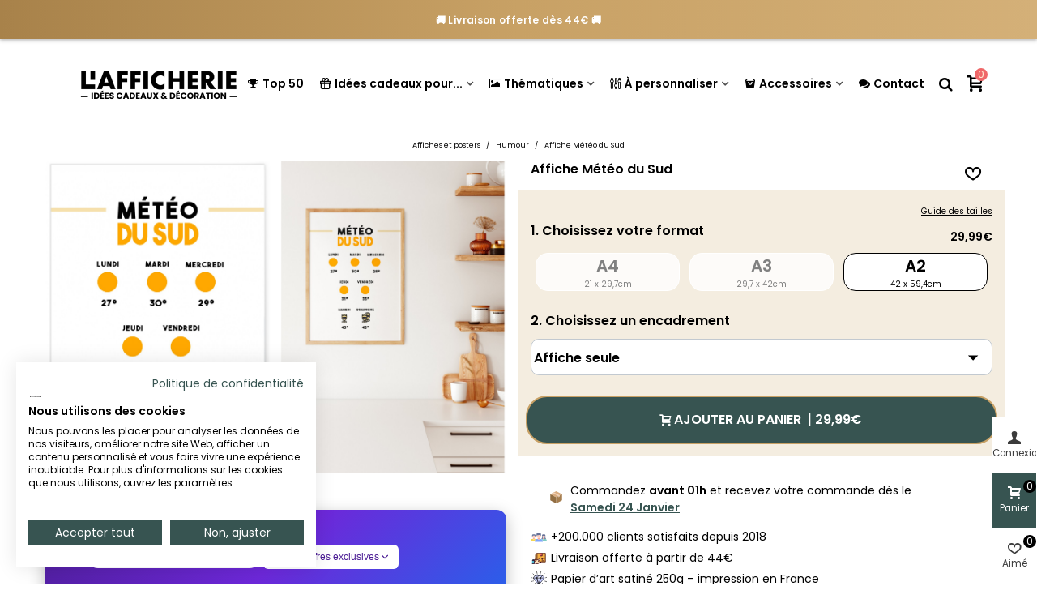

--- FILE ---
content_type: text/html; charset=utf-8
request_url: https://lafficherie.com/affiche-humoristique/2470-13381-affiche-meteo-du-sud.html
body_size: 46952
content:
<!doctype html>
<html lang="fr">

  <head><script>(function(w,i,g){w[g]=w[g]||[];if(typeof w[g].push=='function')w[g].push(i)})
(window,'GTM-PT9H3N4','google_tags_first_party');</script><script>(function(w,d,s,l){w[l]=w[l]||[];(function(){w[l].push(arguments);})('set', 'developer_id.dY2E1Nz', true);
		var f=d.getElementsByTagName(s)[0],
		j=d.createElement(s);j.async=true;j.src='/1xpm/';
		f.parentNode.insertBefore(j,f);
		})(window,document,'script','dataLayer');</script>
	
	  
  <meta charset="utf-8">


  <meta http-equiv="x-ua-compatible" content="ie=edge">



  <title>Affiche Humour pour l&#039;apéro, &quot;Météo du Sud&quot; |  L’Afficherie</title>
  
    <script data-keepinline="true">
    var cdcGtmApi = '//lafficherie.com/module/cdc_googletagmanager/async';
    var ajaxShippingEvent = 1;
    var ajaxPaymentEvent = 1;

/* datalayer */
dataLayer = window.dataLayer || [];
    let cdcDatalayer = {"event":"view_item","pageCategory":"product","ecommerce":{"currency":"EUR","value":"29.99","items":[{"item_id":"2470-13381","item_name":"Affiche Meteo du Sud","item_reference":"","item_category":"Affiches et posters","item_category2":"Humour","item_variant":"A2","price":"29.99","quantity":1,"google_business_vertical":"retail"}]},"google_tag_params":{"ecomm_pagetype":"product","ecomm_prodid":"2470-13381","ecomm_totalvalue":29.99,"ecomm_totalvalue_tax_exc":24.99,"ecomm_category":"Racine/Affiches et posters/Humour"},"userLogged":0,"userId":"guest_299136"};
    dataLayer.push(cdcDatalayer);

/* call to GTM Tag */
(function(w,d,s,l,i){w[l]=w[l]||[];w[l].push({'gtm.start':
new Date().getTime(),event:'gtm.js'});var f=d.getElementsByTagName(s)[0],
j=d.createElement(s),dl=l!='dataLayer'?'&l='+l:'';j.async=true;j.src=
'https://www.googletagmanager.com/gtm.js?id='+i+dl;f.parentNode.insertBefore(j,f);
})(window,document,'script','dataLayer','GTM-PT9H3N4');

/* async call to avoid cache system for dynamic data */
dataLayer.push({
  'event': 'datalayer_ready'
});
</script>
  
  <meta name="description" content="Poster drôle sur le thème de l&#039;apéro idéal pour agrémenter votre décoration avec un peu d&#039;humour.">
  <meta name="keywords" content="">
        <link rel="canonical" href="https://lafficherie.com/affiche-humoristique/2470-affiche-meteo-du-sud.html">
    
                
  

<!--st begin -->

    <meta name="viewport" content="width=device-width, maximum-scale=1, initial-scale=1.0" />

    <meta property="og:type" content="product">
  <meta property="og:url" content="https://lafficherie.com/affiche-humoristique/2470-13381-affiche-meteo-du-sud.html">
  <meta property="og:title" content="Affiche Humour pour l&#039;apéro, &quot;Météo du Sud&quot; |  L’Afficherie">
  <meta property="og:site_name" content="L&#039;afficherie">
  <meta property="og:description" content="Poster drôle sur le thème de l&#039;apéro idéal pour agrémenter votre décoration avec un peu d&#039;humour.">
  <meta property="og:image" content="https://lafficherie.com/14807-superlarge_default/affiche-meteo-du-sud.jpg">
  <meta property="og:image:width" content="1200">
  <meta property="og:image:height" content="1647">
  <meta property="og:image:alt" content="Affiche Météo du Sud">
    <meta property="product:pretax_price:amount" content="24.991667">
  <meta property="product:pretax_price:currency" content="EUR">
  <meta property="product:price:amount" content="29.99">
  <meta property="product:price:currency" content="EUR">
    
<!--st end -->

  <link rel="icon" type="image/vnd.microsoft.icon" href="https://lafficherie.com/img/favicon.ico?1730793465">
  <link rel="shortcut icon" type="image/x-icon" href="https://lafficherie.com/img/favicon.ico?1730793465">
  <!--st begin -->
    <link rel="apple-touch-icon" sizes="180x180" href="/stupload/stthemeeditor/9e92cbc2403aec92c37a76faa0649b74.png?1730793832" />
      <link rel="icon" type="image/png" sizes="16x16" href="/stupload/stthemeeditor/a5c408dc1388793cf5f7fdeb16e97936.png?1730793832" />
      <link rel="icon" type="image/png" sizes="32x32" href="/stupload/stthemeeditor/696823fd819377b9680cf332f2265ce3.png?1730793832" />
      <link rel="manifest" href="/stupload/stthemeeditor/1/site.webmanifest?1730793832" crossorigin="use-credentials">
        <meta name="msapplication-config" content="https://lafficherie.com/stupload/stthemeeditor/1/browserconfig.xml?1730793832">
      <meta name="theme-color" content="#375451">
  
<!--st end -->

    <link rel="stylesheet" href="https://fonts.googleapis.com/css?family=Poppins|Poppins:600|Poppins:500|Poppins&amp;subset=latin,latin-ext" media="all">
  <link rel="stylesheet" href="https://lafficherie.com/themes/panda_child/assets/cache/theme-2f3e6b1880.css" media="all">






  

  <script>
        var PAYPLUG_DOMAIN = "https:\/\/secure.payplug.com";
        var addtocart_animation = 5;
        var applePayIdCart = null;
        var applePayMerchantSessionAjaxURL = "https:\/\/lafficherie.com\/module\/payplug\/dispatcher";
        var applePayPaymentAjaxURL = "https:\/\/lafficherie.com\/module\/payplug\/validation";
        var applePayPaymentRequestAjaxURL = "https:\/\/lafficherie.com\/module\/payplug\/applepaypaymentrequest";
        var cart_ajax = true;
        var click_on_header_cart = 1;
        var go_to_shopping_cart = 0;
        var hover_display_cp = 1;
        var integratedPaymentError = "Paiement refus\u00e9, veuillez r\u00e9essayer.";
        var is_sandbox_mode = false;
        var klAddedToCart = {"url":"\/klaviyo\/events\/add-to-cart"};
        var klCustomer = null;
        var klProduct = {"ProductName":"Affiche M\u00e9t\u00e9o du Sud","ProductID":2470,"SKU":"","Tags":[],"Price":"20.83","PriceInclTax":"24.99","SpecialPrice":"24.99","Categories":["Tous les produits","Affiches et posters","Humour","Cuisine"],"Image":"https:\/\/lafficherie.com\/14807-home_default\/affiche-meteo-du-sud.jpg","Link":"https:\/\/lafficherie.com\/affiche-humoristique\/2470-affiche-meteo-du-sud.html","ShopID":1,"LangID":1,"eventValue":20.825,"external_catalog_id":"1:1","integration_key":"prestashop"};
        var module_name = "payplug";
        var payplug_ajax_url = "https:\/\/lafficherie.com\/module\/payplug\/ajax";
        var payplug_transaction_error_message = "    <div class=\"payplugMsg_wrapper\">\n                                    <p  class=\"payplugMsg_error\" >La transaction n&#039;a pas pu aboutir, et votre carte n&#039;a pas \u00e9t\u00e9 d\u00e9bit\u00e9e.<\/p>\n                                        <button type=\"button\" class=\"payplugMsg_button\" name=\"card_deleted\">Ok<\/button>\n        \n            <\/div>\n";
        var pixel_ids = "2040623606157562";
        var pp_custom_add_to_cart = "";
        var pp_enhanced_cache = 0;
        var pp_event_debug = false;
        var prestashop = {"cart":{"products":[],"totals":{"total":{"type":"total","label":"Total","amount":0,"value":"0,00\u00a0\u20ac"},"total_including_tax":{"type":"total","label":"Total TTC","amount":0,"value":"0,00\u00a0\u20ac"},"total_excluding_tax":{"type":"total","label":"Total HT :","amount":0,"value":"0,00\u00a0\u20ac"}},"subtotals":{"products":{"type":"products","label":"Sous-total","amount":0,"value":"0,00\u00a0\u20ac"},"discounts":null,"shipping":{"type":"shipping","label":"Livraison","amount":0,"value":""},"tax":null},"products_count":0,"summary_string":"0 articles","vouchers":{"allowed":1,"added":[]},"discounts":[],"minimalPurchase":0,"minimalPurchaseRequired":""},"currency":{"id":1,"name":"Euro","iso_code":"EUR","iso_code_num":"978","sign":"\u20ac"},"customer":{"lastname":null,"firstname":null,"email":null,"birthday":null,"newsletter":null,"newsletter_date_add":null,"optin":null,"website":null,"company":null,"siret":null,"ape":null,"is_logged":false,"gender":{"type":null,"name":null},"addresses":[]},"country":{"id_zone":"9","id_currency":"0","call_prefix":"33","iso_code":"FR","active":"1","contains_states":"0","need_identification_number":"0","need_zip_code":"1","zip_code_format":"NNNNN","display_tax_label":"0","name":"France","id":8},"language":{"name":"Fran\u00e7ais (French)","iso_code":"fr","locale":"fr-FR","language_code":"fr","active":"1","is_rtl":"0","date_format_lite":"d\/m\/Y","date_format_full":"d\/m\/Y H:i:s","id":1},"page":{"title":"","canonical":"https:\/\/lafficherie.com\/affiche-humoristique\/2470-affiche-meteo-du-sud.html","meta":{"title":"Affiche Humour pour l'ap\u00e9ro, \"M\u00e9t\u00e9o du Sud\" |  L\u2019Afficherie","description":"Poster dr\u00f4le sur le th\u00e8me de l'ap\u00e9ro id\u00e9al pour agr\u00e9menter votre d\u00e9coration avec un peu d'humour.","keywords":"","robots":"index"},"page_name":"product","body_classes":{"lang-fr":true,"lang-rtl":false,"country-FR":true,"currency-EUR":true,"layout-full-width":true,"page-product":true,"tax-display-disabled":true,"page-customer-account":false,"product-id-2470":true,"product-Affiche M\u00e9t\u00e9o du Sud":true,"product-id-category-218":true,"product-id-manufacturer-0":true,"product-id-supplier-0":true,"product-available-for-order":true},"admin_notifications":[],"password-policy":{"feedbacks":{"0":"Tr\u00e8s faible","1":"Faible","2":"Moyenne","3":"Fort","4":"Tr\u00e8s fort","Straight rows of keys are easy to guess":"Les suites de touches sur le clavier sont faciles \u00e0 deviner","Short keyboard patterns are easy to guess":"Les mod\u00e8les courts sur le clavier sont faciles \u00e0 deviner.","Use a longer keyboard pattern with more turns":"Utilisez une combinaison de touches plus longue et plus complexe.","Repeats like \"aaa\" are easy to guess":"Les r\u00e9p\u00e9titions (ex. : \"aaa\") sont faciles \u00e0 deviner.","Repeats like \"abcabcabc\" are only slightly harder to guess than \"abc\"":"Les r\u00e9p\u00e9titions (ex. : \"abcabcabc\") sont seulement un peu plus difficiles \u00e0 deviner que \"abc\".","Sequences like abc or 6543 are easy to guess":"Les s\u00e9quences (ex. : abc ou 6543) sont faciles \u00e0 deviner.","Recent years are easy to guess":"Les ann\u00e9es r\u00e9centes sont faciles \u00e0 deviner.","Dates are often easy to guess":"Les dates sont souvent faciles \u00e0 deviner.","This is a top-10 common password":"Ce mot de passe figure parmi les 10 mots de passe les plus courants.","This is a top-100 common password":"Ce mot de passe figure parmi les 100 mots de passe les plus courants.","This is a very common password":"Ceci est un mot de passe tr\u00e8s courant.","This is similar to a commonly used password":"Ce mot de passe est similaire \u00e0 un mot de passe couramment utilis\u00e9.","A word by itself is easy to guess":"Un mot seul est facile \u00e0 deviner.","Names and surnames by themselves are easy to guess":"Les noms et les surnoms seuls sont faciles \u00e0 deviner.","Common names and surnames are easy to guess":"Les noms et les pr\u00e9noms courants sont faciles \u00e0 deviner.","Use a few words, avoid common phrases":"Utilisez quelques mots, \u00e9vitez les phrases courantes.","No need for symbols, digits, or uppercase letters":"Pas besoin de symboles, de chiffres ou de majuscules.","Avoid repeated words and characters":"\u00c9viter de r\u00e9p\u00e9ter les mots et les caract\u00e8res.","Avoid sequences":"\u00c9viter les s\u00e9quences.","Avoid recent years":"\u00c9vitez les ann\u00e9es r\u00e9centes.","Avoid years that are associated with you":"\u00c9vitez les ann\u00e9es qui vous sont associ\u00e9es.","Avoid dates and years that are associated with you":"\u00c9vitez les dates et les ann\u00e9es qui vous sont associ\u00e9es.","Capitalization doesn't help very much":"Les majuscules ne sont pas tr\u00e8s utiles.","All-uppercase is almost as easy to guess as all-lowercase":"Un mot de passe tout en majuscules est presque aussi facile \u00e0 deviner qu'un mot de passe tout en minuscules.","Reversed words aren't much harder to guess":"Les mots invers\u00e9s ne sont pas beaucoup plus difficiles \u00e0 deviner.","Predictable substitutions like '@' instead of 'a' don't help very much":"Les substitutions pr\u00e9visibles comme '\"@\" au lieu de \"a\" n'aident pas beaucoup.","Add another word or two. Uncommon words are better.":"Ajoutez un autre mot ou deux. Pr\u00e9f\u00e9rez les mots peu courants."}}},"shop":{"name":"L'afficherie","logo":"https:\/\/lafficherie.com\/img\/logo-1730793465.jpg","stores_icon":"https:\/\/lafficherie.com\/img\/logo_stores.png","favicon":"https:\/\/lafficherie.com\/img\/favicon.ico"},"core_js_public_path":"\/themes\/","urls":{"base_url":"https:\/\/lafficherie.com\/","current_url":"https:\/\/lafficherie.com\/affiche-humoristique\/2470-13381-affiche-meteo-du-sud.html","shop_domain_url":"https:\/\/lafficherie.com","img_ps_url":"https:\/\/lafficherie.com\/img\/","img_cat_url":"https:\/\/lafficherie.com\/img\/c\/","img_lang_url":"https:\/\/lafficherie.com\/img\/l\/","img_prod_url":"https:\/\/lafficherie.com\/img\/p\/","img_manu_url":"https:\/\/lafficherie.com\/img\/m\/","img_sup_url":"https:\/\/lafficherie.com\/img\/su\/","img_ship_url":"https:\/\/lafficherie.com\/img\/s\/","img_store_url":"https:\/\/lafficherie.com\/img\/st\/","img_col_url":"https:\/\/lafficherie.com\/img\/co\/","img_url":"https:\/\/lafficherie.com\/themes\/panda\/assets\/img\/","css_url":"https:\/\/lafficherie.com\/themes\/panda\/assets\/css\/","js_url":"https:\/\/lafficherie.com\/themes\/panda\/assets\/js\/","pic_url":"https:\/\/lafficherie.com\/upload\/","theme_assets":"https:\/\/lafficherie.com\/themes\/panda\/assets\/","theme_dir":"https:\/\/lafficherie.com\/themes\/panda_child\/","child_theme_assets":"https:\/\/lafficherie.com\/themes\/panda_child\/assets\/","child_img_url":"https:\/\/lafficherie.com\/themes\/panda_child\/assets\/img\/","child_css_url":"https:\/\/lafficherie.com\/themes\/panda_child\/assets\/css\/","child_js_url":"https:\/\/lafficherie.com\/themes\/panda_child\/assets\/js\/","pages":{"address":"https:\/\/lafficherie.com\/adresse","addresses":"https:\/\/lafficherie.com\/adresses","authentication":"https:\/\/lafficherie.com\/connexion","manufacturer":"https:\/\/lafficherie.com\/marques","cart":"https:\/\/lafficherie.com\/panier","category":"https:\/\/lafficherie.com\/index.php?controller=category","cms":"https:\/\/lafficherie.com\/index.php?controller=cms","contact":"https:\/\/lafficherie.com\/nous-contacter","discount":"https:\/\/lafficherie.com\/reduction","guest_tracking":"https:\/\/lafficherie.com\/suivi-commande-invite","history":"https:\/\/lafficherie.com\/historique-commandes","identity":"https:\/\/lafficherie.com\/identite","index":"https:\/\/lafficherie.com\/","my_account":"https:\/\/lafficherie.com\/mon-compte","order_confirmation":"https:\/\/lafficherie.com\/confirmation-commande","order_detail":"https:\/\/lafficherie.com\/index.php?controller=order-detail","order_follow":"https:\/\/lafficherie.com\/suivi-commande","order":"https:\/\/lafficherie.com\/commande","order_return":"https:\/\/lafficherie.com\/index.php?controller=order-return","order_slip":"https:\/\/lafficherie.com\/avoirs","pagenotfound":"https:\/\/lafficherie.com\/page-introuvable","password":"https:\/\/lafficherie.com\/recuperation-mot-de-passe","pdf_invoice":"https:\/\/lafficherie.com\/index.php?controller=pdf-invoice","pdf_order_return":"https:\/\/lafficherie.com\/index.php?controller=pdf-order-return","pdf_order_slip":"https:\/\/lafficherie.com\/index.php?controller=pdf-order-slip","prices_drop":"https:\/\/lafficherie.com\/promotions","product":"https:\/\/lafficherie.com\/index.php?controller=product","registration":"https:\/\/lafficherie.com\/inscription","search":"https:\/\/lafficherie.com\/recherche","sitemap":"https:\/\/lafficherie.com\/plan-site","stores":"https:\/\/lafficherie.com\/magasins","supplier":"https:\/\/lafficherie.com\/fournisseurs","new_products":"https:\/\/lafficherie.com\/nouveaux-produits","brands":"https:\/\/lafficherie.com\/marques","register":"https:\/\/lafficherie.com\/inscription","order_login":"https:\/\/lafficherie.com\/commande?login=1"},"alternative_langs":[],"actions":{"logout":"https:\/\/lafficherie.com\/?mylogout="},"no_picture_image":{"bySize":{"cart_default":{"url":"https:\/\/lafficherie.com\/img\/p\/fr-default-cart_default.jpg","width":70,"height":80},"small_default":{"url":"https:\/\/lafficherie.com\/img\/p\/fr-default-small_default.jpg","width":105,"height":120},"cart_default_2x":{"url":"https:\/\/lafficherie.com\/img\/p\/fr-default-cart_default_2x.jpg","width":140,"height":160},"small_default_2x":{"url":"https:\/\/lafficherie.com\/img\/p\/fr-default-small_default_2x.jpg","width":210,"height":240},"home_default":{"url":"https:\/\/lafficherie.com\/img\/p\/fr-default-home_default.jpg","width":280,"height":320},"medium_default":{"url":"https:\/\/lafficherie.com\/img\/p\/fr-default-medium_default.jpg","width":370,"height":423},"home_default_2x":{"url":"https:\/\/lafficherie.com\/img\/p\/fr-default-home_default_2x.jpg","width":560,"height":640},"large_default":{"url":"https:\/\/lafficherie.com\/img\/p\/fr-default-large_default.jpg","width":700,"height":800},"medium_default_2x":{"url":"https:\/\/lafficherie.com\/img\/p\/fr-default-medium_default_2x.jpg","width":740,"height":846},"large_default_2x":{"url":"https:\/\/lafficherie.com\/img\/p\/fr-default-large_default_2x.jpg","width":1200,"height":1647},"superlarge_default":{"url":"https:\/\/lafficherie.com\/img\/p\/fr-default-superlarge_default.jpg","width":1200,"height":1647},"superlarge_default_2x":{"url":"https:\/\/lafficherie.com\/img\/p\/fr-default-superlarge_default_2x.jpg","width":1200,"height":1647}},"small":{"url":"https:\/\/lafficherie.com\/img\/p\/fr-default-cart_default.jpg","width":70,"height":80},"medium":{"url":"https:\/\/lafficherie.com\/img\/p\/fr-default-home_default_2x.jpg","width":560,"height":640},"large":{"url":"https:\/\/lafficherie.com\/img\/p\/fr-default-superlarge_default_2x.jpg","width":1200,"height":1647},"legend":""}},"configuration":{"display_taxes_label":false,"display_prices_tax_incl":true,"is_catalog":false,"show_prices":true,"opt_in":{"partner":false},"quantity_discount":{"type":"discount","label":"Remise sur prix unitaire"},"voucher_enabled":1,"return_enabled":0},"field_required":[],"breadcrumb":{"links":[{"title":"Accueil","url":"https:\/\/lafficherie.com\/"},{"title":"Affiches et posters","url":"https:\/\/lafficherie.com\/212-affiches-et-posters"},{"title":"Humour","url":"https:\/\/lafficherie.com\/218-affiche-humoristique"},{"title":"Affiche M\u00e9t\u00e9o du Sud","url":"https:\/\/lafficherie.com\/affiche-humoristique\/2470-13381-affiche-meteo-du-sud.html#\/format-a2"}],"count":4},"link":{"protocol_link":"https:\/\/","protocol_content":"https:\/\/"},"time":1769032180,"static_token":"c78ef5aa5a4bb7957637399303e622da","token":"b980f3e76a53df7831db85f78ab80b9c","debug":false};
        var psemailsubscription_subscription = "https:\/\/lafficherie.com\/module\/ps_emailsubscription\/subscription";
        var quick_search_as = true;
        var quick_search_as_min = 1;
        var quick_search_as_size = 6;
        var single_event_tracking = 0;
        var st_cart_page_url = "\/\/lafficherie.com\/panier?action=show";
        var st_ins_getimgurl = "https:\/\/lafficherie.com\/module\/stinstagram\/list";
        var st_maximum_already_message = "Vous avez atteint la quantit\u00e9 maximum pour ce produit.";
        var st_myloved_url = "https:\/\/lafficherie.com\/module\/stlovedproduct\/myloved";
        var st_refresh_url = "\/\/lafficherie.com\/module\/stshoppingcart\/ajax";
        var stlove_bos = [];
        var stlove_login = 0;
        var stlove_pros = [];
        var sttheme = {"cookie_domain":"lafficherie.com","cookie_path":"\/","drop_down":0,"magnificpopup_tprev":"Pr\u00e9c\u00e9dent","magnificpopup_tnext":"Suivant","magnificpopup_tcounter":"%curr% of %total%","theme_version":"2.8.8","ps_version":"8.2.0","is_rtl":0,"is_mobile_device":false,"gallery_image_type":"superlarge_default","thumb_image_type":"cart_default","responsive_max":1,"fullwidth":0,"responsive":"1","product_view_swither":"0","infinite_scroll":"2","cate_pro_lazy":"1","sticky_column":"1","filter_position":"0","sticky_option":3,"product_thumbnails":"4","pro_thumnbs_per_fw":2,"pro_thumnbs_per_xxl":2,"pro_thumnbs_per_xl":2,"pro_thumnbs_per_lg":1,"pro_thumnbs_per_md":1,"pro_thumnbs_per_sm":1,"pro_thumnbs_per_xs":1,"pro_thumnbs_per_odd_fw":0,"pro_thumnbs_per_odd_xxl":0,"pro_thumnbs_per_odd_xl":0,"pro_thumnbs_per_odd_lg":0,"pro_thumnbs_per_odd_md":0,"pro_thumnbs_per_odd_sm":0,"pro_thumnbs_per_odd_xs":0,"pro_kk_per_fw":"1","pro_kk_per_xxl":"1","pro_kk_per_xl":"1","pro_kk_per_lg":"2","pro_kk_per_md":"1","pro_kk_per_sm":"1","pro_kk_per_xs":"1","categories_per_fw":"6","categories_per_xxl":"6","categories_per_xl":"5","categories_per_lg":"4","categories_per_md":"4","categories_per_sm":"3","categories_per_xs":"2","enable_zoom":0,"enable_thickbox":0,"retina":"1","sticky_mobile_header":"2","sticky_mobile_header_height":"50","use_mobile_header":"0","pro_image_column_md":"6","submemus_animation":1,"submemus_action":0,"pro_quantity_input":"2","popup_vertical_fit":"1","pro_tm_slider":"0","pro_tm_slider_cate":"0","buy_now":"0","lazyload_main_gallery":"0","product_views":"0"};
        var wrongemailaddress_stnewsletter = "Adresse e-mail incorrecte";
      </script>

<!--st end -->

  <!--stadvcache:stthemeeditor:displayHeader[]--><!--stadvcache:stthemeeditor:displayHeader--><script async src="https://www.googletagmanager.com/gtag/js?id=G-BLP61ETC6H"></script>
<script>
  window.dataLayer = window.dataLayer || [];
  function gtag(){dataLayer.push(arguments);}
  gtag('js', new Date());
  gtag(
    'config',
    'G-BLP61ETC6H',
    {
      'debug_mode':false
                      }
  );
</script>

<style>#st_header .search_widget_block{width:280px;}</style>
<style>.st_shopping_cart.header_item .header_icon_btn_icon i, .st_shopping_cart.header_item .ajax_cart_bag i{font-size:20px;}.st_shopping_cart.header_item .cart_text, .st_shopping_cart.header_item .ajax_cart_quantity.mar_r4, .st_shopping_cart.header_item .ajax_cart_product_txt, .st_shopping_cart.header_item .ajax_cart_split, .st_shopping_cart.header_item .ajax_cart_total{font-size:20px;}</style>
<style>
#st_ma_12 .cate_label,#st_mo_ma_12 .cate_label{color:#FFEED6;}#st_ma_12 .cate_label,#st_mo_ma_12 .cate_label{background-color:#375451;}#st_mega_menu_wrap #st_menu_23 .stmenu_sub,#st_mega_menu_wrap #st_menu_23 .stmenu_vs{padding-bottom:23px;}#st_ma_23 .cate_label,#st_mo_ma_23 .cate_label{color:#FFEED6;}#st_ma_23 .cate_label,#st_mo_ma_23 .cate_label{background-color:#EF6869;}#st_ma_25 .cate_label,#st_mo_ma_25 .cate_label{color:#FFEED6;}#st_ma_25 .cate_label,#st_mo_ma_25 .cate_label{background-color:#375451;}#st_mega_menu_wrap #st_menu_28 .stmenu_sub,#st_mega_menu_wrap #st_menu_28 .stmenu_vs{padding-bottom:22px;}#st_ma_28 .cate_label,#st_mo_ma_28 .cate_label{color:#ffffff;}#st_ma_28 .cate_label,#st_mo_ma_28 .cate_label{background-color:#EF6869;}#st_mega_menu_wrap #st_menu_34 .stmenu_sub,#st_mega_menu_wrap #st_menu_34 .stmenu_vs{padding-bottom:21px;}
</style>
<style>#steasy_column_30{padding-top: 0px;}#steasy_column_30{padding-bottom: 0px;}#easycontent_15 {margin-top:0px;}#easycontent_15 {margin-bottom:0px;}#easycontent_17 {margin-bottom:0px;}#steasy_column_13{padding-top: 0px;}#steasy_column_13{padding-bottom: 0px;}#steasy_column_32{padding-top: 0px;}#steasy_column_32{padding-bottom: 0px;}#steasy_column_34{padding-top: 0px;}#steasy_column_34{padding-bottom: 0px;}#steasy_column_36{padding-top: 0px;}#steasy_column_36{padding-bottom: 0px;}#steasy_column_42{padding-top: 0px;}#steasy_column_42{padding-bottom: 0px;}#easycontent_36 {margin-bottom:0px;}#easycontent_42 {margin-bottom:0px;}#easycontent_43 {margin-bottom:0px;}#easycontent_45 {margin-bottom:0px;}#steasy_column_54{padding-top: 0px;}#steasy_column_54{padding-bottom: 0px;}#easycontent_46 {margin-bottom:0px;}#easycontent_47 {margin-bottom:0px;}#easycontent_48 {margin-bottom:0px;}#easycontent_49 {margin-bottom:0px;}#easycontent_50 {margin-bottom:0px;}#easycontent_51 {margin-bottom:0px;}#easycontent_52 {margin-bottom:0px;}#easycontent_53 {margin-bottom:0px;}#easycontent_54 {margin-bottom:0px;}#easycontent_55 {margin-bottom:0px;}#easycontent_56 {margin-bottom:0px;}#easycontent_57 {margin-bottom:0px;}#easycontent_61 {margin-bottom:0px;}#easycontent_66 {margin-bottom:0px;}#easycontent_71 {margin-bottom:0px;}#easycontent_72 {margin-bottom:0px;}#easycontent_73 {margin-bottom:0px;}#easycontent_74 {margin-bottom:0px;}#easycontent_75 {margin-bottom:0px;}#easycontent_76 {margin-bottom:0px;}#easycontent_77 {margin-bottom:0px;}#easycontent_78 {margin-bottom:0px;}#easycontent_80 {margin-bottom:0px;}#easycontent_81 {margin-bottom:0px;}</style>
<style>.stfeaturedslider_container.products_container .title_style_0,.stfeaturedslider_container.products_container .title_style_0 .title_block_inner{border-bottom-width:0px;}.stfeaturedslider_container.products_container .title_style_0 .title_block_inner{margin-bottom:-0px;}.stfeaturedslider_container.products_container .title_style_1 .flex_child, .stfeaturedslider_container.products_container .title_style_3 .flex_child{border-bottom-width:0px;}.stfeaturedslider_container.products_container .title_style_2 .flex_child{border-bottom-width:0px;border-top-width:0px;}</style>
<style>.st_banner_block_6 .st_image_layered_description .btn{color:#ffff!important;}.st_banner_block_6 .st_image_layered_description .btn{background-color:#324a47;border-color:#324a47!important;}.st_banner_block_6 .st_image_layered_description .btn:hover{color:#324a47!important;}.st_banner_block_6 .st_image_layered_description .btn:hover{border-color:#324a47;}.st_banner_block_6 .st_image_layered_description .btn:hover{-webkit-box-shadow: none; box-shadow: none;background-color: #324a47!important;}</style>
<style>#st_news_letter_1 .st_news_letter_form_inner{max-width:258px;}#st_news_letter_1 .st_news_letter_input{height:35px;}#st_news_letter_1 .input-group-with-border{border-color:#444444;}</style>
<style>.countdown_timer.countdown_style_0 .countdown_wrap_inner div{padding-top:11px;padding-bottom:11px;}.countdown_timer.countdown_style_0 .countdown_wrap_inner div span{height:22px;line-height:22px;}.countdown_timer.countdown_style_0 .countdown_wrap_inner div{border-right:none;}.countdown_name{display:none;}</style>
<script>
//<![CDATA[

var s_countdown_all = 0;
var s_countdown_id_products = []; 
var s_countdown_style = 0; 
var s_countdown_lang = new Array();
s_countdown_lang['day'] = "jour";
s_countdown_lang['days'] = "jours";
s_countdown_lang['hrs'] = "heurs";
s_countdown_lang['min'] = "min";
s_countdown_lang['sec'] = "sec";

//]]>
</script>
<script>
//<![CDATA[
var ins_follow = "Suivre";
var ins_posts = "Postes";
var ins_followers = "Suiveurs";
var ins_following = "Suivre";
var stinstagram_view_in_ins = "Voir en Instagram";
var stinstagram_view_larger = "Cliquer pour agrandir";
var st_timeago_suffixAgo= "auparavant";
var st_timeago_suffixFromNow= "à partir de maintenant";
var st_timeago_inPast= "à tout moment maintenant";
var st_timeago_seconds= "moins d'une minute";
var st_timeago_minute= "environ une minute";
var st_timeago_minutes= "#d minutes";
var st_timeago_hour= "environ une heure";
var st_timeago_hours= "about #d hours";
var st_timeago_day= "un jour";
var st_timeago_days= "#d jours";
var st_timeago_month= "environ un mois";
var st_timeago_months= "#d mois";
var st_timeago_year= "environ un an";
var st_timeago_years= "#d années";
var st_timeago_years= "#d années";
var ins_previous= "Précédent";
var ins_next= "Suivant";

var instagram_block_array={'profile':[],'feed':[]};

//]]>
</script><style>.add_to_love.layer_btn{font-size:20px;}.add_to_love.st_added, .add_to_love.st_added:hover{color:#EF6869;}.add_to_love.layer_btn{width:10px;height:10px;line-height:10px;border-radius:100%;}.love_product .btn_text{display:none;}.love_product i{font-size:20px;}.love_product:hover i, .love_product.st_added i{color:#EF6869;}</style>
<style>#st_notification_1 {padding-top:4px;padding-bottom:4px;}#st_notification_1 {padding-left:6px;padding-right:6px;}#st_notification_1 .style_content, #st_notification_1 .style_content a{color:#999999;}#st_notification_1 .st_notification_close_inline{color:#999999;}#st_notification_1 .style_content a:hover{color:#E54D26;}#st_notification_1 {background:rgba(51,51,51,1);}#st_notification_1 .style_content .notification_buttons .btn{color:#ffffff;}#st_notification_1 .style_content .notification_buttons .btn{border-color:#ffffff;}#st_notification_1 .style_content .notification_buttons .btn:hover{color:#444444;}#st_notification_1 .style_content .notification_buttons .btn:hover{border-color:#ffffff;}#st_notification_1 .style_content .notification_buttons .btn{-webkit-box-shadow: inset 0 0 0 0 #ffffff; box-shadow: inset 0 0 0 0 #ffffff;}#st_notification_1 .style_content .notification_buttons .btn:hover{-webkit-box-shadow: inset 300px 0 0 0 #ffffff; box-shadow: inset 300px 0 0 0 #ffffff;background-color:transparent;}</style>
<style> .breadcrumb_spacing{height:5px;} #page_banner_container_1 {padding-top: 8px;} #page_banner_container_1 {padding-bottom: 8px;} #page_banner_container_1 {margin-top:5px;}</style>
<style>.strelatedproducts_container.products_container .products_slider{padding-top:2px;}.strelatedproducts_container.products_container .products_slider{padding-bottom:2px;}.strelatedproducts_container.products_container{margin-top:2px;}.strelatedproducts_container.products_container{margin-bottom:2px;}</style>
<style>.st-menu{width:300px;}.open_bar_right #rightbar{right: 300px;}.open_bar_left #leftbar{left: 300px;}.is_rtl .open_bar_right #rightbar{right: auto;left: 300px;}.is_rtl .open_bar_left #leftbar{left:auto;right: 300px;}.st-effect-0.open_bar_right .st-pusher {-webkit-transform: translate3d(-300px, 0, 0); transform: translate3d(-300px, 0, 0); } .st-effect-0.open_bar_left .st-pusher {-webkit-transform: translate3d(300px, 0, 0); transform: translate3d(300px, 0, 0); } .is_rtl .st-effect-0.open_bar_right .st-pusher {-webkit-transform: translate3d(300px, 0, 0); transform: translate3d(300px, 0, 0); } .is_rtl .st-effect-0.open_bar_left .st-pusher {-webkit-transform: translate3d(-300px, 0, 0); transform: translate3d(-300px, 0, 0); }@media (max-width: 767px) {.st-menu{width:300px;}.open_bar_right #rightbar{right: 300px;}.open_bar_left #leftbar{left: 300px;}.is_rtl .open_bar_right #rightbar{right: auto;left: 300px;}.is_rtl .open_bar_left #leftbar{left:auto;right: 300px;}}@media (max-width: 767px) {.st-effect-0.open_bar_right .st-pusher {-webkit-transform: translate3d(-300px, 0, 0); transform: translate3d(-300px, 0, 0); } .st-effect-0.open_bar_left .st-pusher {-webkit-transform: translate3d(300px, 0, 0); transform: translate3d(300px, 0, 0); } .is_rtl .st-effect-0.open_bar_right .st-pusher {-webkit-transform: translate3d(300px, 0, 0); transform: translate3d(300px, 0, 0); } .is_rtl .st-effect-0.open_bar_left .st-pusher {-webkit-transform: translate3d(-300px, 0, 0); transform: translate3d(-300px, 0, 0); }}#rightbar_1 .icon_wrap{color:#ffffff}#rightbar_1 .icon_wrap{background-color:#375451}#rightbar_1 .icon_wrap:hover, #rightbar_1 .icon_wrap.active{color:#ffffff}#rightbar_1 .icon_wrap:hover, #rightbar_1 .icon_wrap.active{background-color:#375451}#side_products_cart{right: 0; left: auto; border-left-width: 4px;border-right-width: 0;}.is_rtl #side_products_cart{left: 0; right: auto;border-left-width:0;border-right-width: 4px;}#side_loved{right: 0; left: auto; border-left-width: 4px;border-right-width: 0;}.is_rtl #side_loved{left: 0; right: auto;border-left-width:0;border-right-width: 4px;}#side_search{right: 0; left: auto; border-left-width: 4px;border-right-width: 0;}.is_rtl #side_search{left: 0; right: auto;border-left-width:0;border-right-width: 4px;}#side_products_cart{right: 0; left: auto; border-left-width: 4px;border-right-width: 0;}.is_rtl #side_products_cart{left: 0; right: auto;border-left-width:0;border-right-width: 4px;}#rightbar_4.mobile_bar_item{color:#000000}#rightbar_4.mobile_bar_item{background-color:#ffffff}#rightbar_4.mobile_bar_item:hover, #rightbar_4.mobile_bar_item.active{color:#ffffff}#rightbar_4.mobile_bar_item:hover, #rightbar_4.mobile_bar_item.active{background-color:#ffffff}#side_stmobilemenu{right: auto; left: 0; border-left-width: 0;border-right-width: 4px;}.is_rtl #side_stmobilemenu{left: auto; right: 0;border-left-width:4px;border-right-width: 0;}#rightbar{-webkit-flex-grow: 0; -moz-flex-grow: 0; flex-grow: 0; -ms-flex-positive: 0;}#leftbar{-webkit-flex-grow: 0; -moz-flex-grow: 0; flex-grow: 0; -ms-flex-positive: 0;}.st-menu{bottom:0;}#body_wrapper{padding-bottom: 0;}.mobile_device.use_mobile_header .st-menu{bottom:0;}.mobile_device.use_mobile_header #body_wrapper{padding-bottom: 0;}@media only screen and (max-width: 991px) {.layout-left-column.slide_lr_column .st-menu,.layout-right-column.slide_lr_column .st-menu,.layout-both-columns.slide_lr_column .st-menu{bottom:50px;}.layout-left-column.slide_lr_column #body_wrapper,.layout-right-column.slide_lr_column #body_wrapper,.layout-both-columns.slide_lr_column #body_wrapper{padding-bottom: 50px;}}@media only screen and (max-width: 991px) {.mobile_device.use_mobile_header.layout-left-column.slide_lr_column .st-menu,.mobile_device.use_mobile_header.layout-right-column.slide_lr_column .st-menu,.mobile_device.use_mobile_header.layout-both-columns.slide_lr_column .st-menu{bottom:50px;}.mobile_device.use_mobile_header.layout-left-column.slide_lr_column #body_wrapper,.mobile_device.use_mobile_header.layout-right-column.slide_lr_column #body_wrapper,.mobile_device.use_mobile_header.layout-both-columns.slide_lr_column #body_wrapper{padding-bottom: 50px;}}#rightbar{top:auto; bottom:0%;}#leftbar{top:auto; bottom:0%;}</style>
<style>.st_sticker_7{color:#FFEED6;}.st_sticker_7{background:rgba(100,126,124,1);}.st_sticker_7{border-width:0px;}.st_sticker_7{-webkit-border-radius: 5px;-moz-border-radius: 5px;border-radius: 5px;}.st_sticker_7{font-size:12px;}.st_sticker_7{font-family: Poppins;}.st_sticker_7{font-weight:500;}</style>
<style>.stviewedproducts_container.products_container .products_slider{padding-top:2px;}.stviewedproducts_container.products_container .products_slider{padding-bottom:2px;}.stviewedproducts_container.products_container{margin-top:2px;}.stviewedproducts_container.products_container{margin-bottom:2px;}</style>
    <!-- Pixel Plus: Add missing OG microdata -->
                        <meta property="og:locale" content="fr_FR"/>
                                <meta property="product:retailer_item_id" content="2470"/>
                                <meta property="product:item_group_id" content="2470"/>
                                <meta property="product:condition" content="new"/>
                                <meta property="product:availability" content="in stock"/>
                                <meta property="brand" content="L&#039;afficherie"/>
                <!--  -->
    <!-- End Pixel Plus: Add missing OG microdata -->




<!-- BEGIN MerchantWidget Code -->

<script id='merchantWidgetScript'

        src="https://www.gstatic.com/shopping/merchant/merchantwidget.js"

        defer>

</script>

<script type="text/javascript">

  merchantWidgetScript.addEventListener('load', function () {

    merchantwidget.start({

     position: 'LEFT_BOTTOM'

   });

  });

</script>

<!-- END MerchantWidget Code -->

	
  </head>
  <body id="product" class="product lang-fr country-fr currency-eur layout-full-width page-product tax-display-disabled product-id-2470 product-affiche-meteo-du-sud product-id-category-218 product-id-manufacturer-0 product-id-supplier-0 product-available-for-order   lang_fr  dropdown_menu_event_0 
   desktop_device  slide_lr_column        is_logged_0 	 hide-left-column hide-right-column 
  ">	
      <!-- Google Tag Manager (noscript) -->
<noscript><iframe src="https://www.googletagmanager.com/ns.html?id=GTM-PT9H3N4"
height="0" width="0" style="display:none;visibility:hidden"></iframe></noscript>
<!-- End Google Tag Manager (noscript) -->

    
	<div id="st-container" class="st-container st-effect-0">
	  <div class="st-pusher">
		<div class="st-content"><!-- this is the wrapper for the content -->
		  <div class="st-content-inner">
	<!-- off-canvas-end -->

	<main id="body_wrapper">
	  <div id="page_wrapper" class="" 
 itemscope itemtype="https://schema.org/Product" >
	  
			  
	  <div class="header-container   header_sticky_option_3">
	  <header id="st_header" class="animated fast">
		
		  

  <!-- BANDEAU 1 : SOLDES + TIMER -->
<div id="xmas-topbar-1" class="header-banner">
  <div class="xmas-topbar-inner">
    <div class="xmas-line1">
      🏷️ <strong>SOLDES</strong> : Jusqu'à -50% sur les affiches 🏷️
    </div>
    <div class="xmas-line2">
      Offre exclusive pendant
      <span class="xmas-emoji">⏳</span>
      <span id="xmas-countdown" class="xmas-countdown">00h 00min 00s</span>
    </div>
  </div>
</div>

  <!-- BANDEAU 2 : LIVRAISON OFFERTE -->
  <div id="xmas-topbar-2" class="header-banner" style="display:none;">
    <div class="xmas-topbar-inner xmas-delivery-inner">
      🚚 Livraison offerte dès 44€ 🚚
    </div>
  </div>

  <style>
    /* Conteneurs globaux */
    #xmas-topbar-1,
    #xmas-topbar-2 {
      width: 100%;
      margin: 0;
      padding: 0;
    }

    /* Style commun (même hauteur pour les 2) */
    .xmas-topbar-inner {
      position: fixed;
      top: 0;
      left: 0;
      width: 100%;
      z-index: 9999;

      background: #4c1d95;
      background: linear-gradient(90deg, #4c1d95, #6d28d9, #7c3aed);
      color: #ffffff;

      display: flex;
      flex-direction: column;
      align-items: center;
      justify-content: center;

      padding: 6px 10px;
      height: 48px;
      box-sizing: border-box;
      font-size: 12px;
      line-height: 1.3;
      text-align: center;
      white-space: nowrap;
      box-shadow: 0 2px 4px rgba(0,0,0,0.25);
    }

    /* Variante visuelle pour le bandeau "Livraison" */
    .xmas-delivery-inner {
      background: #C8A165;
      background: linear-gradient(90deg, #a8824a, #C8A165, #d4b078);
      font-weight: 600;
      letter-spacing: 0.03em;
    }

    .xmas-line1 {
      font-size: 12px;
      font-weight: 600;
      margin-bottom: 2px;
      letter-spacing: 0.04em;
    }

    .xmas-line2 {
      font-size: 12px;
      display: flex;
      align-items: center;
      gap: 6px;
      opacity: 0.96;
    }

    .xmas-countdown {
      background: #ffffff;
      color: #111827;
      border-radius: 999px;
      padding: 3px 10px;
      font-weight: 700;
      font-size: 12px;
    }

    /* Décalage du header sous le bandeau */
    #header_primary,
    #top_bar,
    #mobile_bar,
    .sticky-wrapper.mobile_header_wrapper {
      margin-top: 48px;
    }

    @media (max-width: 576px) {
      .xmas-topbar-inner {
        font-size: 10px;
        padding: 4px 8px;
        height: 48px;
      }
      .xmas-line2 {
        flex-wrap: wrap;
        justify-content: center;
        white-space: normal;
      }
      .xmas-countdown {
        font-size: 10px;
        padding: 2px 8px;
      }
    }
  </style>

  <script>
    (function () {
      /* -------- TIMER QUOTIDIEN (RESET À 6h30) -------- */
      function getNext630() {
        var now = new Date();
        var t = new Date();
        t.setHours(6, 30, 0, 0);
        if (now >= t) {
          t.setDate(t.getDate() + 1);
        }
        return t.getTime();
      }

      var endTime = getNext630();

      function pad(n) {
        return (n < 10 ? '0' : '') + n;
      }

      function updateTimer() {
        var el = document.getElementById('xmas-countdown');
        if (!el) return;

        var now = Date.now();
        var diff = endTime - now;

        if (diff <= 0) {
          endTime = getNext630();
          diff = endTime - now;
        }

        var total = Math.floor(diff / 1000);
        var h = Math.floor(total / 3600);
        total %= 3600;
        var m = Math.floor(total / 60);
        var s = total % 60;

        el.textContent = pad(h) + 'h ' + pad(m) + 'min ' + pad(s) + 's';
      }

      updateTimer();
      setInterval(updateTimer, 1000);

      /* -------- ALTERNANCE BANDEAU 1 (5s) / BANDEAU 2 (3s) -------- */

      var bar1 = document.getElementById('xmas-topbar-1');
      var bar2 = document.getElementById('xmas-topbar-2');

      function showBar1() {
        bar1.style.display = 'block';
        bar2.style.display = 'none';
      }

      function showBar2() {
        bar1.style.display = 'none';
        bar2.style.display = 'block';
      }

      function startCycle() {
        // Démarrage : bandeau 1 pendant 5s, puis bandeau 2 pendant 3s
        showBar1();

        setTimeout(function () {
          showBar2();
        }, 5000);

        // Cycle de 8s : 5s bandeau 1, 3s bandeau 2
        setInterval(function () {
          showBar1();
          setTimeout(function () {
            showBar2();
          }, 5000);
        }, 8000);
      }

      startCycle();
    })();
  </script>





        


  <section id="mobile_bar" class="animated fast">
    <div class="container">
      <div id="mobile_bar_top" class="flex_container">
                  <div id="mobile_bar_left">
            <div class="flex_container">
              
            	                <!--stadvcache:stsidebar:displayMobileBarLeft[]-->	<!-- MODULE st stsidebar -->
	<a id="rightbar_4"  href="javascript:;" class="mobile_bar_tri  menu_mobile_bar_tri mobile_bar_item  " data-name="side_stmobilemenu" data-direction="open_bar_left" rel="nofollow" title="MENU">
	    <i class="fto-menu fs_xl"></i>
	    <span class="mobile_bar_tri_text">MENU</span>
	</a>
	<a id="rightbar_9" data-name="side_customersignin" data-direction="open_bar_left" href="//lafficherie.com/mon-compte" class="customersignin_mobile_bar_tri mobile_bar_item" rel="nofollow" title="Connexion">
	    <i class="fto-user-2 fs_xl"></i>
	    <span class="mobile_bar_tri_text">Connexion</span>
	</a>
<!-- /MODULE st stsidebar -->
<!--stadvcache:stsidebar:displayMobileBarLeft-->
              
            </div>
          </div>
          <div id="mobile_bar_center" class="flex_child">
            <div class="flex_container  flex_center ">              
            	                            <a class="mobile_logo" href="https://lafficherie.com/" title="L&#039;afficherie">
              <img class="logo" src="https://lafficherie.com/stupload/stthemeeditor/ba3795253e4194663b7b8419b956b2cc.png"  srcset="https://lafficherie.com/stupload/stthemeeditor/8c0469907f16667e7db7c2ebb8f8657c.png 2x" alt="L&#039;afficherie" width="200" height="56"/>
            </a>
        
              	              <!--stadvcache:stsidebar:displayMobileBarCenter[]--><!--stadvcache:stsidebar:displayMobileBarCenter-->
              
            </div>
          </div>
          <div id="mobile_bar_right">
            <div class="flex_container"><!--stadvcache:stsidebar:displayMobileBar[]-->	<!-- MODULE st stsidebar -->
		<a id="rightbar_8" data-name="side_search" data-direction="open_bar_right"  href="javascript:;" class="mobile_bar_tri  search_mobile_bar_tri mobile_bar_item" rel="nofollow" title="Rechercher">
	    <i class="fto-search-1 fs_xl"></i>
	    <span class="mobile_bar_tri_text">Rechercher</span>
	</a>
		<a id="rightbar_6" rel="nofollow" title="Panier mobile"  href="javascript:;" class="mobile_bar_tri  cart_mobile_bar_tri mobile_bar_item shopping_cart_style_2" data-name="side_products_cart" data-direction="open_bar_right">
		<div class="ajax_cart_bag">
						<span class="ajax_cart_quantity amount_circle ">0</span>			<span class="ajax_cart_bg_handle"></span>
			<i class="fto-glyph icon_btn  fs_xl"></i>
		</div>
		<span class="mobile_bar_tri_text">Panier mobile</span>
	</a>
<!-- /MODULE st stsidebar -->
<!--stadvcache:stsidebar:displayMobileBar--></div>
          </div>
      </div>
      <div id="mobile_bar_bottom" class="flex_container">
        <!--stadvcache:stsidebar:displayMobileBarBottom[]--><!--stadvcache:stsidebar:displayMobileBarBottom-->
      </div>
    </div>
  </section>



    <div id="header_primary" class=" hide_when_sticky ">
    <div class="wide_container_box wide_container">
      <div id="header_primary_container" class="container">
        <div id="header_primary_row" class="flex_container  logo_center ">
                                  <div id="header_left" class="">
            <div class="flex_container header_box  flex_left ">
                                        </div>
          </div>
            <div id="header_center" class="">
              <div class="flex_container header_box  flex_center ">
                                      <div class="logo_box">
          <div class="slogan_horizon">
            <a class="shop_logo" href="https://lafficherie.com/" title="L&#039;afficherie">
                <img class="logo" src="https://lafficherie.com/img/logo-1730793465.jpg"  srcset="https://lafficherie.com/stupload/stthemeeditor/8c0469907f16667e7db7c2ebb8f8657c.png 2x" alt="L&#039;afficherie" width="200" height="56"/>
            </a>
                      </div>
                  </div>
        
                                              	<!-- MODULE st stmegamenu -->
<div class="st_mega_menu_container animated fast">
	<div id="st_mega_menu_header_container">
	<nav id="st_mega_menu_wrap" class="">
		<ul class="st_mega_menu clearfix mu_level_0">
								<li id="st_menu_34" class="ml_level_0 m_alignment_0">
			<a id="st_ma_34" href="https://lafficherie.com/337-top-50-lafficherie" class="ma_level_0"><i class="fto-award"></i>Top 50</a>
					</li>
											<li id="st_menu_12" class="ml_level_0 m_alignment_0">
			<a id="st_ma_12" href="https://lafficherie.com/226-idee-cadeau-homme-femme" class="ma_level_0 is_parent"><i class="fto-gift"></i>Idées cadeaux pour...</a>
									<ul id="st_menu_multi_level_12" class="stmenu_sub stmenu_multi_level">
		<li class="ml_level_1"><a href="https://lafficherie.com/251-maman"  class="ma_level_1 ma_item "><i class="fto-angle-right list_arrow"></i>Maman</a></li><li class="ml_level_1"><a href="https://lafficherie.com/252-papa"  class="ma_level_1 ma_item "><i class="fto-angle-right list_arrow"></i>Papa</a></li><li class="ml_level_1"><a href="https://lafficherie.com/255-couple"  class="ma_level_1 ma_item "><i class="fto-angle-right list_arrow"></i>Couple</a></li><li class="ml_level_1"><a href="https://lafficherie.com/333-frere-soeur"  class="ma_level_1 ma_item "><i class="fto-angle-right list_arrow"></i>Frère / Soeur</a></li><li class="ml_level_1"><a href="https://lafficherie.com/253-grand-mere"  class="ma_level_1 ma_item "><i class="fto-angle-right list_arrow"></i>Grand-mère</a></li><li class="ml_level_1"><a href="https://lafficherie.com/254-grand-pere"  class="ma_level_1 ma_item "><i class="fto-angle-right list_arrow"></i>Grand-père</a></li><li class="ml_level_1"><a href="https://lafficherie.com/280-bebe-naissance"  class="ma_level_1 ma_item "><i class="fto-angle-right list_arrow"></i>Enfant / Bébé</a></li><li class="ml_level_1"><a href="https://lafficherie.com/334-oncle-tante"  class="ma_level_1 ma_item "><i class="fto-angle-right list_arrow"></i>Oncle / Tante</a></li><li class="ml_level_1"><a href="https://lafficherie.com/336-animal-de-compagnie"  class="ma_level_1 ma_item "><i class="fto-angle-right list_arrow"></i>Animaux</a></li><li class="ml_level_1"><a href="https://lafficherie.com/335-collegues"  class="ma_level_1 ma_item "><i class="fto-angle-right list_arrow"></i>Collègues</a></li><li class="ml_level_1"><a href="https://lafficherie.com/250-amis"  class="ma_level_1 ma_item "><i class="fto-angle-right list_arrow"></i>Ami(e)</a></li>		</ul>
						</li>
											<li id="st_menu_6" class="ml_level_0 m_alignment_0">
			<a id="st_ma_6" href="https://lafficherie.com/212-affiches-et-posters" class="ma_level_0 is_parent"><i class="fto-picture-2"></i>Thématiques</a>
								<div class="stmenu_sub style_wide col-md-11">
		<div class="row m_column_row">
																			<div id="st_menu_column_4" class="col-md-2">
																				<div id="st_menu_block_7">
							<ul class="mu_level_1">
								<li class="ml_level_1">
									<a id="st_ma_7" href="https://lafficherie.com/meilleures ventes"  class="ma_level_1 ma_item ">MEILLEURES VENTES</a>
																	</li>
							</ul>	
						</div>
																									<div id="st_menu_block_8">
							<ul class="mu_level_1">
								<li class="ml_level_1">
									<a id="st_ma_8" href="https://lafficherie.com/nouveaux-produits"  class="ma_level_1 ma_item ">NOUVEAUTÉS</a>
																	</li>
							</ul>	
						</div>
												</div>
																				<div id="st_menu_column_5" class="col-md-2">
																											<div id="st_menu_block_9">
																<ul class="mu_level_1">
									<li class="ml_level_1">
										<a id="st_ma_9" href="https://lafficherie.com/212-affiches-et-posters"  class="ma_level_1 ma_item">THÉMATIQUES</a>
																																													<ul class="mu_level_2 p_granditem_1">
					<li class="ml_level_2 granditem_0 p_granditem_1">
			<div class="menu_a_wrap">
			<a href="https://lafficherie.com/216-poster-films-cinema" class="ma_level_2 ma_item "><i class="fto-angle-right list_arrow"></i>Films, cinéma, séries</a>
						</div>
				</li>
					<li class="ml_level_2 granditem_0 p_granditem_1">
			<div class="menu_a_wrap">
			<a href="https://lafficherie.com/213-affiche-definition" class="ma_level_2 ma_item  has_children "><i class="fto-angle-right list_arrow"></i>Définitions<span class="is_parent_icon"><b class="is_parent_icon_h"></b><b class="is_parent_icon_v"></b></span></a>
						</div>
							<ul class="mu_level_3 p_granditem_0">
					<li class="ml_level_3 granditem_0 p_granditem_0">
			<div class="menu_a_wrap">
			<a href="https://lafficherie.com/238-affiches-definition-famille" class="ma_level_3 ma_item "><i class="fto-angle-right list_arrow"></i>Famille</a>
						</div>
				</li>
					<li class="ml_level_3 granditem_0 p_granditem_0">
			<div class="menu_a_wrap">
			<a href="https://lafficherie.com/239-affiches-metiers" class="ma_level_3 ma_item "><i class="fto-angle-right list_arrow"></i>Métiers</a>
						</div>
				</li>
					<li class="ml_level_3 granditem_0 p_granditem_0">
			<div class="menu_a_wrap">
			<a href="https://lafficherie.com/240-poster-pieces-de-la-maison" class="ma_level_3 ma_item "><i class="fto-angle-right list_arrow"></i>Pièces de la maison</a>
						</div>
				</li>
		</ul>
				</li>
					<li class="ml_level_2 granditem_0 p_granditem_1">
			<div class="menu_a_wrap">
			<a href="https://lafficherie.com/218-affiche-humoristique" class="ma_level_2 ma_item  has_children "><i class="fto-angle-right list_arrow"></i>Humour<span class="is_parent_icon"><b class="is_parent_icon_h"></b><b class="is_parent_icon_v"></b></span></a>
						</div>
							<ul class="mu_level_3 p_granditem_0">
					<li class="ml_level_3 granditem_0 p_granditem_0">
			<div class="menu_a_wrap">
			<a href="https://lafficherie.com/234-affiches-phrases-droles" class="ma_level_3 ma_item "><i class="fto-angle-right list_arrow"></i>Phrases drôles</a>
						</div>
				</li>
					<li class="ml_level_3 granditem_0 p_granditem_0">
			<div class="menu_a_wrap">
			<a href="https://lafficherie.com/235-affiche-apero" class="ma_level_3 ma_item "><i class="fto-angle-right list_arrow"></i>Apéro</a>
						</div>
				</li>
					<li class="ml_level_3 granditem_0 p_granditem_0">
			<div class="menu_a_wrap">
			<a href="https://lafficherie.com/237-affiches-toilettes" class="ma_level_3 ma_item "><i class="fto-angle-right list_arrow"></i>Toilettes</a>
						</div>
				</li>
		</ul>
				</li>
					<li class="ml_level_2 granditem_0 p_granditem_1">
			<div class="menu_a_wrap">
			<a href="https://lafficherie.com/231-affiches-cartes-villes-de-france" class="ma_level_2 ma_item  has_children "><i class="fto-angle-right list_arrow"></i>Villes de France<span class="is_parent_icon"><b class="is_parent_icon_h"></b><b class="is_parent_icon_v"></b></span></a>
						</div>
							<ul class="mu_level_3 p_granditem_0">
					<li class="ml_level_3 granditem_0 p_granditem_0">
			<div class="menu_a_wrap">
			<a href="https://lafficherie.com/262-affiches-cartes-villes-france" class="ma_level_3 ma_item "><i class="fto-angle-right list_arrow"></i>Cartes</a>
						</div>
				</li>
					<li class="ml_level_3 granditem_0 p_granditem_0">
			<div class="menu_a_wrap">
			<a href="https://lafficherie.com/263-affiches-illustrations-villes-france" class="ma_level_3 ma_item "><i class="fto-angle-right list_arrow"></i>Souvenirs de vacances illustrés | Villes Françaises</a>
						</div>
				</li>
		</ul>
				</li>
					<li class="ml_level_2 granditem_0 p_granditem_1">
			<div class="menu_a_wrap">
			<a href="https://lafficherie.com/215-nature" class="ma_level_2 ma_item  has_children "><i class="fto-angle-right list_arrow"></i>Nature<span class="is_parent_icon"><b class="is_parent_icon_h"></b><b class="is_parent_icon_v"></b></span></a>
						</div>
							<ul class="mu_level_3 p_granditem_0">
					<li class="ml_level_3 granditem_0 p_granditem_0">
			<div class="menu_a_wrap">
			<a href="https://lafficherie.com/244-affiches-nature" class="ma_level_3 ma_item "><i class="fto-angle-right list_arrow"></i>Nature</a>
						</div>
				</li>
		</ul>
				</li>
					<li class="ml_level_2 granditem_0 p_granditem_1">
			<div class="menu_a_wrap">
			<a href="https://lafficherie.com/223-villes-et-pays-du-monde" class="ma_level_2 ma_item  has_children "><i class="fto-angle-right list_arrow"></i>Villes et Pays du monde<span class="is_parent_icon"><b class="is_parent_icon_h"></b><b class="is_parent_icon_v"></b></span></a>
						</div>
							<ul class="mu_level_3 p_granditem_0">
					<li class="ml_level_3 granditem_0 p_granditem_0">
			<div class="menu_a_wrap">
			<a href="https://lafficherie.com/241-affiches-cartes-villes-pays-du-monde" class="ma_level_3 ma_item "><i class="fto-angle-right list_arrow"></i>Cartes</a>
						</div>
				</li>
					<li class="ml_level_3 granditem_0 p_granditem_0">
			<div class="menu_a_wrap">
			<a href="https://lafficherie.com/242-affiches-coordonnees" class="ma_level_3 ma_item "><i class="fto-angle-right list_arrow"></i>Coordonnées</a>
						</div>
				</li>
					<li class="ml_level_3 granditem_0 p_granditem_0">
			<div class="menu_a_wrap">
			<a href="https://lafficherie.com/243-affiches-illustrations-monde" class="ma_level_3 ma_item "><i class="fto-angle-right list_arrow"></i>Illustrations</a>
						</div>
				</li>
		</ul>
				</li>
					<li class="ml_level_2 granditem_0 p_granditem_1">
			<div class="menu_a_wrap">
			<a href="https://lafficherie.com/224-affiche-chambre-bebe" class="ma_level_2 ma_item "><i class="fto-angle-right list_arrow"></i>Enfant</a>
						</div>
				</li>
					<li class="ml_level_2 granditem_0 p_granditem_1">
			<div class="menu_a_wrap">
			<a href="https://lafficherie.com/219-affiche-cuisine" class="ma_level_2 ma_item  has_children "><i class="fto-angle-right list_arrow"></i>Cuisine<span class="is_parent_icon"><b class="is_parent_icon_h"></b><b class="is_parent_icon_v"></b></span></a>
						</div>
							<ul class="mu_level_3 p_granditem_0">
					<li class="ml_level_3 granditem_0 p_granditem_0">
			<div class="menu_a_wrap">
			<a href="https://lafficherie.com/246-affiches-cocktails-shooters" class="ma_level_3 ma_item "><i class="fto-angle-right list_arrow"></i>Cocktails et shooters</a>
						</div>
				</li>
					<li class="ml_level_3 granditem_0 p_granditem_0">
			<div class="menu_a_wrap">
			<a href="https://lafficherie.com/247-affiche-recette-pizza" class="ma_level_3 ma_item "><i class="fto-angle-right list_arrow"></i>Pizza</a>
						</div>
				</li>
					<li class="ml_level_3 granditem_0 p_granditem_0">
			<div class="menu_a_wrap">
			<a href="https://lafficherie.com/248-affiches-cuisine-phrases-droles" class="ma_level_3 ma_item "><i class="fto-angle-right list_arrow"></i>Phrases drôles</a>
						</div>
				</li>
					<li class="ml_level_3 granditem_0 p_granditem_0">
			<div class="menu_a_wrap">
			<a href="https://lafficherie.com/323-affiches-vin" class="ma_level_3 ma_item "><i class="fto-angle-right list_arrow"></i>Vin</a>
						</div>
				</li>
		</ul>
				</li>
					<li class="ml_level_2 granditem_0 p_granditem_1">
			<div class="menu_a_wrap">
			<a href="https://lafficherie.com/221-affiche-citation" class="ma_level_2 ma_item "><i class="fto-angle-right list_arrow"></i>Citations</a>
						</div>
				</li>
					<li class="ml_level_2 granditem_0 p_granditem_1">
			<div class="menu_a_wrap">
			<a href="https://lafficherie.com/258-affiches-brevets-techniques" class="ma_level_2 ma_item "><i class="fto-angle-right list_arrow"></i>Brevets techniques</a>
						</div>
				</li>
					<li class="ml_level_2 granditem_0 p_granditem_1">
			<div class="menu_a_wrap">
			<a href="https://lafficherie.com/233-astro" class="ma_level_2 ma_item "><i class="fto-angle-right list_arrow"></i>Astro</a>
						</div>
				</li>
					<li class="ml_level_2 granditem_0 p_granditem_1">
			<div class="menu_a_wrap">
			<a href="https://lafficherie.com/256-affiches-sport" class="ma_level_2 ma_item  has_children "><i class="fto-angle-right list_arrow"></i>Passions et sports<span class="is_parent_icon"><b class="is_parent_icon_h"></b><b class="is_parent_icon_v"></b></span></a>
						</div>
							<ul class="mu_level_3 p_granditem_0">
					<li class="ml_level_3 granditem_0 p_granditem_0">
			<div class="menu_a_wrap">
			<a href="https://lafficherie.com/294-affiche-golf-sport" class="ma_level_3 ma_item "><i class="fto-angle-right list_arrow"></i>Golf</a>
						</div>
				</li>
					<li class="ml_level_3 granditem_0 p_granditem_0">
			<div class="menu_a_wrap">
			<a href="https://lafficherie.com/309-affiches-rugby" class="ma_level_3 ma_item "><i class="fto-angle-right list_arrow"></i>Rugby</a>
						</div>
				</li>
					<li class="ml_level_3 granditem_0 p_granditem_0">
			<div class="menu_a_wrap">
			<a href="https://lafficherie.com/310-affiches-football" class="ma_level_3 ma_item "><i class="fto-angle-right list_arrow"></i>Football</a>
						</div>
				</li>
					<li class="ml_level_3 granditem_0 p_granditem_0">
			<div class="menu_a_wrap">
			<a href="https://lafficherie.com/311-affiches-formule-1" class="ma_level_3 ma_item "><i class="fto-angle-right list_arrow"></i>Formule 1 et automobile</a>
						</div>
				</li>
					<li class="ml_level_3 granditem_0 p_granditem_0">
			<div class="menu_a_wrap">
			<a href="https://lafficherie.com/312-affiches-cyclisme" class="ma_level_3 ma_item "><i class="fto-angle-right list_arrow"></i>Cyclisme</a>
						</div>
				</li>
					<li class="ml_level_3 granditem_0 p_granditem_0">
			<div class="menu_a_wrap">
			<a href="https://lafficherie.com/313-affiches-basket" class="ma_level_3 ma_item "><i class="fto-angle-right list_arrow"></i>Basket</a>
						</div>
				</li>
					<li class="ml_level_3 granditem_0 p_granditem_0">
			<div class="menu_a_wrap">
			<a href="https://lafficherie.com/314-affiches-tennis" class="ma_level_3 ma_item "><i class="fto-angle-right list_arrow"></i>Tennis</a>
						</div>
				</li>
					<li class="ml_level_3 granditem_0 p_granditem_0">
			<div class="menu_a_wrap">
			<a href="https://lafficherie.com/316-affiches-astronomie" class="ma_level_3 ma_item "><i class="fto-angle-right list_arrow"></i>Astronomie</a>
						</div>
				</li>
		</ul>
				</li>
					<li class="ml_level_2 granditem_0 p_granditem_1">
			<div class="menu_a_wrap">
			<a href="https://lafficherie.com/257-art-et-mode" class="ma_level_2 ma_item  has_children "><i class="fto-angle-right list_arrow"></i>Art et Mode<span class="is_parent_icon"><b class="is_parent_icon_h"></b><b class="is_parent_icon_v"></b></span></a>
						</div>
							<ul class="mu_level_3 p_granditem_0">
					<li class="ml_level_3 granditem_0 p_granditem_0">
			<div class="menu_a_wrap">
			<a href="https://lafficherie.com/315-affiche-matisse" class="ma_level_3 ma_item "><i class="fto-angle-right list_arrow"></i>Affiche Matisse – Posters et Reproductions d’Art</a>
						</div>
				</li>
					<li class="ml_level_3 granditem_0 p_granditem_0">
			<div class="menu_a_wrap">
			<a href="https://lafficherie.com/317-affiche-pop-art" class="ma_level_3 ma_item "><i class="fto-angle-right list_arrow"></i>Pop art</a>
						</div>
				</li>
					<li class="ml_level_3 granditem_0 p_granditem_0">
			<div class="menu_a_wrap">
			<a href="https://lafficherie.com/318-affiches-van-gogh" class="ma_level_3 ma_item "><i class="fto-angle-right list_arrow"></i>Affiches Van Gogh - Tableaux et Œuvres Célèbres</a>
						</div>
				</li>
					<li class="ml_level_3 granditem_0 p_granditem_0">
			<div class="menu_a_wrap">
			<a href="https://lafficherie.com/320-affiches-claude-monet" class="ma_level_3 ma_item "><i class="fto-angle-right list_arrow"></i>Affiches Claude Monet – Posters &amp; Reproductions d’Art</a>
						</div>
				</li>
					<li class="ml_level_3 granditem_0 p_granditem_0">
			<div class="menu_a_wrap">
			<a href="https://lafficherie.com/326-affiches-bauhaus-affiches-decoration-murale-design" class="ma_level_3 ma_item "><i class="fto-angle-right list_arrow"></i>Affiches Bauhaus – Affiches &amp; Décoration Murale Design</a>
						</div>
				</li>
					<li class="ml_level_3 granditem_0 p_granditem_0">
			<div class="menu_a_wrap">
			<a href="https://lafficherie.com/327-affiches-william-morris-posters-floraux-art-deco-vintage" class="ma_level_3 ma_item "><i class="fto-angle-right list_arrow"></i>Affiches William Morris – Posters Floraux &amp; Art Déco Vintage</a>
						</div>
				</li>
					<li class="ml_level_3 granditem_0 p_granditem_0">
			<div class="menu_a_wrap">
			<a href="https://lafficherie.com/329-affiches-inspirees-de-picasso" class="ma_level_3 ma_item "><i class="fto-angle-right list_arrow"></i>Affiches Picasso – Art abstrait &amp; cubisme à la française</a>
						</div>
				</li>
					<li class="ml_level_3 granditem_0 p_granditem_0">
			<div class="menu_a_wrap">
			<a href="https://lafficherie.com/330-affiches-inspirees-de-mark-rothko" class="ma_level_3 ma_item "><i class="fto-angle-right list_arrow"></i>Affiches Mark Rothko – Couleurs &amp; abstraction profonde</a>
						</div>
				</li>
					<li class="ml_level_3 granditem_0 p_granditem_0">
			<div class="menu_a_wrap">
			<a href="https://lafficherie.com/331-affiches-inspirees-de-camille-pissarro" class="ma_level_3 ma_item "><i class="fto-angle-right list_arrow"></i>Affiches Camille Pissarro – Paysages impressionnistes &amp; poésie visuelle</a>
						</div>
				</li>
					<li class="ml_level_3 granditem_0 p_granditem_0">
			<div class="menu_a_wrap">
			<a href="https://lafficherie.com/332-affiches-inspirees-de-edvard-munch" class="ma_level_3 ma_item "><i class="fto-angle-right list_arrow"></i>Affiches Edvard Munch – Art expressionniste &amp; émotion brute</a>
						</div>
				</li>
		</ul>
				</li>
					<li class="ml_level_2 granditem_0 p_granditem_1">
			<div class="menu_a_wrap">
			<a href="https://lafficherie.com/217-affiche-toilette" class="ma_level_2 ma_item "><i class="fto-angle-right list_arrow"></i>Toilettes</a>
						</div>
				</li>
					<li class="ml_level_2 granditem_0 p_granditem_1">
			<div class="menu_a_wrap">
			<a href="https://lafficherie.com/222-affiche-noir-et-blanc" class="ma_level_2 ma_item "><i class="fto-angle-right list_arrow"></i>Noir et blanc</a>
						</div>
				</li>
					<li class="ml_level_2 granditem_0 p_granditem_1">
			<div class="menu_a_wrap">
			<a href="https://lafficherie.com/214-poster-deco-chambre" class="ma_level_2 ma_item "><i class="fto-angle-right list_arrow"></i>Chambre</a>
						</div>
				</li>
					<li class="ml_level_2 granditem_0 p_granditem_1">
			<div class="menu_a_wrap">
			<a href="https://lafficherie.com/220-decoration-murale-salon" class="ma_level_2 ma_item "><i class="fto-angle-right list_arrow"></i>Salon</a>
						</div>
				</li>
					<li class="ml_level_2 granditem_0 p_granditem_1">
			<div class="menu_a_wrap">
			<a href="https://lafficherie.com/261-affiches-poster-animaux" class="ma_level_2 ma_item "><i class="fto-angle-right list_arrow"></i>Animaux</a>
						</div>
				</li>
					<li class="ml_level_2 granditem_0 p_granditem_1">
			<div class="menu_a_wrap">
			<a href="https://lafficherie.com/283-affiches-format-paysage" class="ma_level_2 ma_item "><i class="fto-angle-right list_arrow"></i>Affiches format paysage</a>
						</div>
				</li>
					<li class="ml_level_2 granditem_0 p_granditem_1">
			<div class="menu_a_wrap">
			<a href="https://lafficherie.com/321-affiches-motivation" class="ma_level_2 ma_item "><i class="fto-angle-right list_arrow"></i>Motivation</a>
						</div>
				</li>
					<li class="ml_level_2 granditem_0 p_granditem_1">
			<div class="menu_a_wrap">
			<a href="https://lafficherie.com/322-affiches-amour-love" class="ma_level_2 ma_item "><i class="fto-angle-right list_arrow"></i>Amour / Love</a>
						</div>
				</li>
		</ul>
																			</li>
								</ul>	
							</div>
																		</div>
																				<div id="st_menu_column_6" class="col-md-2">
																											<div id="st_menu_block_10">
																<ul class="mu_level_1">
									<li class="ml_level_1">
										<a id="st_ma_10" href="https://lafficherie.com/226-idee-cadeau-homme-femme"  class="ma_level_1 ma_item">POUR LES PROCHES</a>
																																													<ul class="mu_level_2 p_granditem_1">
					<li class="ml_level_2 granditem_0 p_granditem_1">
			<div class="menu_a_wrap">
			<a href="https://lafficherie.com/251-maman" class="ma_level_2 ma_item "><i class="fto-angle-right list_arrow"></i>Maman</a>
						</div>
				</li>
					<li class="ml_level_2 granditem_0 p_granditem_1">
			<div class="menu_a_wrap">
			<a href="https://lafficherie.com/252-papa" class="ma_level_2 ma_item "><i class="fto-angle-right list_arrow"></i>Papa</a>
						</div>
				</li>
					<li class="ml_level_2 granditem_0 p_granditem_1">
			<div class="menu_a_wrap">
			<a href="https://lafficherie.com/255-couple" class="ma_level_2 ma_item "><i class="fto-angle-right list_arrow"></i>Couple</a>
						</div>
				</li>
					<li class="ml_level_2 granditem_0 p_granditem_1">
			<div class="menu_a_wrap">
			<a href="https://lafficherie.com/333-frere-soeur" class="ma_level_2 ma_item "><i class="fto-angle-right list_arrow"></i>Frère / Soeur</a>
						</div>
				</li>
					<li class="ml_level_2 granditem_0 p_granditem_1">
			<div class="menu_a_wrap">
			<a href="https://lafficherie.com/253-grand-mere" class="ma_level_2 ma_item "><i class="fto-angle-right list_arrow"></i>Grand-mère</a>
						</div>
				</li>
					<li class="ml_level_2 granditem_0 p_granditem_1">
			<div class="menu_a_wrap">
			<a href="https://lafficherie.com/254-grand-pere" class="ma_level_2 ma_item "><i class="fto-angle-right list_arrow"></i>Grand-père</a>
						</div>
				</li>
					<li class="ml_level_2 granditem_0 p_granditem_1">
			<div class="menu_a_wrap">
			<a href="https://lafficherie.com/280-bebe-naissance" class="ma_level_2 ma_item "><i class="fto-angle-right list_arrow"></i>Enfant / Bébé</a>
						</div>
				</li>
					<li class="ml_level_2 granditem_0 p_granditem_1">
			<div class="menu_a_wrap">
			<a href="https://lafficherie.com/334-oncle-tante" class="ma_level_2 ma_item "><i class="fto-angle-right list_arrow"></i>Oncle / Tante</a>
						</div>
				</li>
					<li class="ml_level_2 granditem_0 p_granditem_1">
			<div class="menu_a_wrap">
			<a href="https://lafficherie.com/336-animal-de-compagnie" class="ma_level_2 ma_item "><i class="fto-angle-right list_arrow"></i>Animaux</a>
						</div>
				</li>
					<li class="ml_level_2 granditem_0 p_granditem_1">
			<div class="menu_a_wrap">
			<a href="https://lafficherie.com/335-collegues" class="ma_level_2 ma_item "><i class="fto-angle-right list_arrow"></i>Collègues</a>
						</div>
				</li>
					<li class="ml_level_2 granditem_0 p_granditem_1">
			<div class="menu_a_wrap">
			<a href="https://lafficherie.com/250-amis" class="ma_level_2 ma_item "><i class="fto-angle-right list_arrow"></i>Ami(e)</a>
						</div>
				</li>
		</ul>
																			</li>
								</ul>	
							</div>
																		</div>
																				<div id="st_menu_column_7" class="col-md-2">
																											<div id="st_menu_block_11">
																<ul class="mu_level_1">
									<li class="ml_level_1">
										<a id="st_ma_11" href="https://lafficherie.com/263-affiches-illustrations-villes-france"  class="ma_level_1 ma_item">RÉGIONS FRANÇAISES</a>
																																													<ul class="mu_level_2 p_granditem_1">
					<li class="ml_level_2 granditem_0 p_granditem_1">
			<div class="menu_a_wrap">
			<a href="https://lafficherie.com/264-auvergne-rhone-alpes" class="ma_level_2 ma_item "><i class="fto-angle-right list_arrow"></i>Auvergne - Rhône-Alpes</a>
						</div>
				</li>
					<li class="ml_level_2 granditem_0 p_granditem_1">
			<div class="menu_a_wrap">
			<a href="https://lafficherie.com/265-affiches-villes-bretagne" class="ma_level_2 ma_item "><i class="fto-angle-right list_arrow"></i>Bretagne</a>
						</div>
				</li>
					<li class="ml_level_2 granditem_0 p_granditem_1">
			<div class="menu_a_wrap">
			<a href="https://lafficherie.com/266-affiches-villes-bourgogne-franche-comte" class="ma_level_2 ma_item "><i class="fto-angle-right list_arrow"></i>Bourgogne - Franche-Comté</a>
						</div>
				</li>
					<li class="ml_level_2 granditem_0 p_granditem_1">
			<div class="menu_a_wrap">
			<a href="https://lafficherie.com/267-affiches-villes-centre-val-de-loire" class="ma_level_2 ma_item "><i class="fto-angle-right list_arrow"></i>Centre Val de Loire</a>
						</div>
				</li>
					<li class="ml_level_2 granditem_0 p_granditem_1">
			<div class="menu_a_wrap">
			<a href="https://lafficherie.com/276-affiches-villes-corse" class="ma_level_2 ma_item "><i class="fto-angle-right list_arrow"></i>Corse</a>
						</div>
				</li>
					<li class="ml_level_2 granditem_0 p_granditem_1">
			<div class="menu_a_wrap">
			<a href="https://lafficherie.com/268-affiches-villes-grand-est" class="ma_level_2 ma_item "><i class="fto-angle-right list_arrow"></i>Grand Est</a>
						</div>
				</li>
					<li class="ml_level_2 granditem_0 p_granditem_1">
			<div class="menu_a_wrap">
			<a href="https://lafficherie.com/269-affiches-villes-hauts-de-france" class="ma_level_2 ma_item "><i class="fto-angle-right list_arrow"></i>Hauts de France</a>
						</div>
				</li>
					<li class="ml_level_2 granditem_0 p_granditem_1">
			<div class="menu_a_wrap">
			<a href="https://lafficherie.com/270-affiches-villes-ile-de-france" class="ma_level_2 ma_item "><i class="fto-angle-right list_arrow"></i>Île de France</a>
						</div>
				</li>
					<li class="ml_level_2 granditem_0 p_granditem_1">
			<div class="menu_a_wrap">
			<a href="https://lafficherie.com/271-affiches-villes-normandie" class="ma_level_2 ma_item "><i class="fto-angle-right list_arrow"></i>Normandie</a>
						</div>
				</li>
					<li class="ml_level_2 granditem_0 p_granditem_1">
			<div class="menu_a_wrap">
			<a href="https://lafficherie.com/272-affiches-villes-nouvelle-aquitaine" class="ma_level_2 ma_item "><i class="fto-angle-right list_arrow"></i>Nouvelle Aquitaine</a>
						</div>
				</li>
					<li class="ml_level_2 granditem_0 p_granditem_1">
			<div class="menu_a_wrap">
			<a href="https://lafficherie.com/273-affiches-villes-occitanie" class="ma_level_2 ma_item "><i class="fto-angle-right list_arrow"></i>Occitanie</a>
						</div>
				</li>
					<li class="ml_level_2 granditem_0 p_granditem_1">
			<div class="menu_a_wrap">
			<a href="https://lafficherie.com/274-affiches-villes-paca" class="ma_level_2 ma_item "><i class="fto-angle-right list_arrow"></i>PACA</a>
						</div>
				</li>
					<li class="ml_level_2 granditem_0 p_granditem_1">
			<div class="menu_a_wrap">
			<a href="https://lafficherie.com/275-affiches-villes-pays-de-la-loire" class="ma_level_2 ma_item "><i class="fto-angle-right list_arrow"></i>Pays de la Loire</a>
						</div>
				</li>
		</ul>
																			</li>
								</ul>	
							</div>
																		</div>
							</div>
	</div>
						</li>
											<li id="st_menu_14" class="ml_level_0 m_alignment_0">
			<a id="st_ma_14" href="https://lafficherie.com/227-personnalisation" class="ma_level_0 is_parent"><i class="fto-params"></i>À personnaliser</a>
									<ul id="st_menu_multi_level_14" class="stmenu_sub stmenu_multi_level">
		<li class="ml_level_1"><a href="https://lafficherie.com/325-transformer-vos-photos"  class="ma_level_1 ma_item  has_children "><i class="fto-angle-right list_arrow"></i>Transformez vos photos<span class="is_parent_icon"><b class="is_parent_icon_h"></b><b class="is_parent_icon_v"></b></span></a>		<ul class="mu_level_2 p_granditem_1">
					<li class="ml_level_2 granditem_0 p_granditem_1">
			<div class="menu_a_wrap">
			<a href="https://lafficherie.com/328-vos-animaux" class="ma_level_2 ma_item "><i class="fto-angle-right list_arrow"></i>Vos animaux</a>
						</div>
				</li>
		</ul>
</li><li class="ml_level_1"><a href="https://lafficherie.com/292-affiches-cartes-de-ville"  class="ma_level_1 ma_item "><i class="fto-angle-right list_arrow"></i>Cartes de ville</a></li><li class="ml_level_1"><a href="https://lafficherie.com/287-illustrations-de-ville"  class="ma_level_1 ma_item "><i class="fto-angle-right list_arrow"></i>Illustrations de ville</a></li><li class="ml_level_1"><a href="https://lafficherie.com/284-affiches-personnalisees-famille-et-proches"  class="ma_level_1 ma_item "><i class="fto-angle-right list_arrow"></i>Famille et proches</a></li><li class="ml_level_1"><a href="https://lafficherie.com/285-affiches-personnalisees-humour"  class="ma_level_1 ma_item "><i class="fto-angle-right list_arrow"></i>Humour</a></li><li class="ml_level_1"><a href="https://lafficherie.com/286-affiches-personnalisables-couples"  class="ma_level_1 ma_item "><i class="fto-angle-right list_arrow"></i>Amour</a></li><li class="ml_level_1"><a href="https://lafficherie.com/290-affiche-poster-photo-personnalise"  class="ma_level_1 ma_item "><i class="fto-angle-right list_arrow"></i>Affiche &amp; poster photo personnalisé</a></li>		</ul>
						</li>
													<li id="st_menu_17" class="ml_level_0 m_alignment_0">
			<a id="st_ma_17" href="https://lafficherie.com/277-accessoires-idees-cadeaux" class="ma_level_0 is_parent"><i class="fto-bag"></i>Accessoires</a>
									<ul id="st_menu_multi_level_17" class="stmenu_sub stmenu_multi_level">
		<li class="ml_level_1"><a id="st_ma_37" href="https://lafficherie.com/225-cadres"  class="ma_level_1 ma_item "><i class="fto-angle-right list_arrow"></i>Cadres</a></li><li class="ml_level_1"><a href="https://lafficherie.com/278-mugs"  class="ma_level_1 ma_item "><i class="fto-angle-right list_arrow"></i>Mugs</a></li><li class="ml_level_1"><a href="https://lafficherie.com/279-chopes-de-biere"  class="ma_level_1 ma_item "><i class="fto-angle-right list_arrow"></i>Chopes de bière</a></li><li class="ml_level_1"><a href="https://lafficherie.com/282-coussins"  class="ma_level_1 ma_item "><i class="fto-angle-right list_arrow"></i>Coussins</a></li><li class="ml_level_1"><a href="https://lafficherie.com/288-trousses-pochettes"  class="ma_level_1 ma_item "><i class="fto-angle-right list_arrow"></i>Trousses / Pochettes</a></li><li class="ml_level_1"><a href="https://lafficherie.com/289-totes-bag"  class="ma_level_1 ma_item "><i class="fto-angle-right list_arrow"></i>Totes bag</a></li><li class="ml_level_1"><a href="https://lafficherie.com/291-puzzles"  class="ma_level_1 ma_item "><i class="fto-angle-right list_arrow"></i>Puzzles</a></li><li class="ml_level_1"><a href="https://lafficherie.com/338-pochette-cadeau"  class="ma_level_1 ma_item "><i class="fto-angle-right list_arrow"></i>Pochette cadeau</a></li>		</ul>
						</li>
											<li id="st_menu_19" class="ml_level_0 m_alignment_0">
			<a id="st_ma_19" href="https://lafficherie.com/nous-contacter" class="ma_level_0"><i class="fto-chat-1"></i>Contact</a>
					</li>
					</ul>	</nav>
	</div>
</div>
<!-- /MODULE st stmegamenu -->
<!-- MODULE st stsearchbar -->
<div class="stsearchbar_link top_bar_item stsearchbar_builder header_icon_btn_2">
<a href="javascript:;" title="Rechercher" rel="nofollow" class="header_item popsearch_tri">	<span class="header_icon_btn_icon header_v_align_m "><i class="fto-search-1 icon_btn fs_big"></i></span>    </a>
</div>
<!-- /MODULE st stsearchbar -->

                              </div>
            </div>
          <div id="header_right" class="">
            <div id="header_right_top" class="flex_container header_box  flex_right ">
                <!--stadvcache:stshoppingcart:displayTop[]--><!-- MODULE st stshoppingcart -->
<div class="blockcart dropdown_wrap top_bar_item shopping_cart_style_2  clearfix" data-refresh-url="//lafficherie.com/module/stshoppingcart/ajax"><a href="//lafficherie.com/panier?action=show" title="Voir mon panier d'achat" rel="nofollow" class="st_shopping_cart dropdown_tri header_item  rightbar_tri " data-name="side_products_cart" data-direction="open_bar_right"><span class="header_icon_btn_icon header_v_align_m  mar_r4 "><i class="fto-glyph icon_btn"></i><span class="ajax_cart_quantity amount_circle ">0</span></span><span class="header_icon_btn_text header_v_align_m"></span></a><div class="dropdown_list cart_body  no_show_empty "><div class="dropdown_box">
                                                                        


<div class="shoppingcart-list">



<style>
  .cart-promo-progress--compact {
    background: linear-gradient(135deg, #4c1d95 0%, #6d28d9 50%, #7c3aed 100%);
    border: 1px solid #7c3aed;
    border-radius: 10px;
    padding: 10px 12px 12px;
    margin-top: 6px;
    margin-bottom: 6px;
    font-size: 11px;
    line-height: 1.3;
    box-shadow: 0 2px 8px rgba(109, 40, 217, 0.3);
    position: relative;
    overflow: visible;
  }

  /* Message d'encouragement */
  .cart-promo-hint {
    background: rgba(255, 255, 255, 0.15);
    border-radius: 6px;
    padding: 5px 8px;
    margin-top: 10px;
    font-size: 10px;
    color: #fff;
    text-align: center;
  }

  .cart-promo-hint strong {
    color: #fcd34d;
    font-weight: 700;
  }

  .cart-promo-hint--success {
    background: rgba(74, 222, 128, 0.25);
  }

  .cart-promo-hint--success strong {
    color: #4ade80;
  }

  /* Etapes en ligne avec connecteurs */
  .cart-promo-progress-steps {
    display: flex;
    align-items: flex-start;
    justify-content: center;
    gap: 0;
  }

  .cart-promo-step {
    display: flex;
    flex-direction: column;
    align-items: center;
    gap: 3px;
    text-align: center;
    color: rgba(255, 255, 255, 0.6);
    flex: 0 0 auto;
    width: 80px;
  }

  .cart-promo-step-badge {
    width: 28px;
    height: 28px;
    border-radius: 50%;
    border: 2px solid rgba(255, 255, 255, 0.3);
    display: flex;
    align-items: center;
    justify-content: center;
    font-size: 12px;
    font-weight: 600;
    background: rgba(255, 255, 255, 0.1);
    color: rgba(255, 255, 255, 0.7);
    box-sizing: border-box;
    transition: all 0.3s ease;
    flex-shrink: 0;
  }

  .cart-promo-step-main {
    font-size: 9px;
    white-space: nowrap;
    font-weight: 500;
    color: rgba(255, 255, 255, 0.7);
  }

  .cart-promo-step-sub {
    font-size: 11px;
    font-weight: 700;
    color: rgba(255, 255, 255, 0.5);
  }

  /* Etat actif - Fond blanc, check vert */
  .cart-promo-step.is-active .cart-promo-step-badge {
    background: #ffffff;
    border-color: #ffffff;
    color: #22c55e;
    box-shadow: 0 2px 8px rgba(255, 255, 255, 0.4);
  }

  .cart-promo-step.is-active .cart-promo-step-main {
    color: #fff;
  }

  .cart-promo-step.is-active .cart-promo-step-sub {
    color: #e9d5ff;
  }

  /* Dernier palier atteint = Or/Dore avec check vert */
  .cart-promo-step--last.is-active .cart-promo-step-badge {
    background: linear-gradient(135deg, #fcd34d, #f59e0b);
    border-color: #fcd34d;
    color: #22c55e;
    box-shadow: 0 2px 8px rgba(252, 211, 77, 0.5);
  }

  .cart-promo-step--last.is-active .cart-promo-step-sub {
    color: #fcd34d;
  }

  /* Connecteurs entre les bulles */
  .cart-promo-connector {
    flex: 0 0 auto;
    display: flex;
    align-items: center;
    height: 28px;
    width: 30px;
  }

  .cart-promo-connector-line {
    width: 100%;
    height: 3px;
    background: rgba(255, 255, 255, 0.2);
    border-radius: 2px;
    overflow: hidden;
    transition: background 0.3s ease;
  }

  /* Connecteur actif avec animation */
  .cart-promo-connector.is-active .cart-promo-connector-line {
    background: linear-gradient(90deg, #ffffff, #c4b5fd, #ffffff);
    background-size: 200% 100%;
    animation: cart-promo-shine 2s linear infinite;
  }

  @keyframes cart-promo-shine {
    0% { background-position: 0% 50%; }
    100% { background-position: 200% 50%; }
  }

  /* Responsive mobile */
  @media (max-width: 400px) {
    .cart-promo-progress--compact {
      padding: 8px 10px 10px;
    }

    .cart-promo-step {
      width: 65px;
    }

    .cart-promo-step-badge {
      width: 24px;
      height: 24px;
      font-size: 10px;
    }

    .cart-promo-connector {
      height: 24px;
      width: 20px;
    }

    .cart-promo-connector-line {
      height: 2px;
    }

    .cart-promo-step-main {
      font-size: 8px;
    }

    .cart-promo-step-sub {
      font-size: 9px;
    }

    .cart-promo-hint {
      font-size: 9px;
      padding: 4px 6px;
    }
  }

  @media (max-width: 340px) {
    .cart-promo-step {
      width: 55px;
    }

    .cart-promo-step-badge {
      width: 22px;
      height: 22px;
      font-size: 9px;
    }

    .cart-promo-connector {
      height: 22px;
      width: 14px;
    }

    .cart-promo-step-main {
      font-size: 7px;
    }

    .cart-promo-step-sub {
      font-size: 8px;
    }
  }
</style>



            <div class="cart_empty">Votre panier est vide.</div>
    
</div>
</div></div></div><!-- /MODULE st stshoppingcart --><!--stadvcache:stshoppingcart:displayTop-->
            </div>
                <div id="header_right_bottom" class="flex_container header_box  flex_center ">
                                </div>
          </div>
        </div>
      </div>
    </div>
  </div>
    <div class="nav_full_container  hide_when_sticky "></div>



  <div id="easymenu_container" class="easymenu_bar"></div>
          
		
	  </header>
	  </div>
	  
	  		<!-- MODULE st stpagebanner -->
<div id="page_banner_container_1" class="breadcrumb_wrapper  wide_container " >
  <div class="container"><div class="row">
        <div class="col-12  text-1 ">
                                                    <nav data-depth="4" class="breadcrumb_nav">
            <ul itemscope itemtype="https://schema.org/BreadcrumbList">
                              <li itemprop="itemListElement" itemscope itemtype="https://schema.org/ListItem">
                  <a itemprop="item" href="https://lafficherie.com/" class="text_color" title="Accueil">                    <span itemprop="name">Accueil</span>
                  </a>                  <meta itemprop="position" content="1">
                </li>
                <li class="navigation-pipe">/</li>                              <li itemprop="itemListElement" itemscope itemtype="https://schema.org/ListItem">
                  <a itemprop="item" href="https://lafficherie.com/212-affiches-et-posters" class="text_color" title="Affiches et posters">                    <span itemprop="name">Affiches et posters</span>
                  </a>                  <meta itemprop="position" content="2">
                </li>
                <li class="navigation-pipe">/</li>                              <li itemprop="itemListElement" itemscope itemtype="https://schema.org/ListItem">
                  <a itemprop="item" href="https://lafficherie.com/218-affiche-humoristique" class="text_color" title="Humour">                    <span itemprop="name">Humour</span>
                  </a>                  <meta itemprop="position" content="3">
                </li>
                <li class="navigation-pipe">/</li>                              <li itemprop="itemListElement" itemscope itemtype="https://schema.org/ListItem">
                                      <span itemprop="name">Affiche Météo du Sud</span>
                                    <meta itemprop="position" content="4">
                </li>
                                          </ul>
          </nav>
                  </div>
  </div></div>
</div>
<!--/ MODULE st stpagebanner -->

		<div class="breadcrumb_spacing"></div>			  
	  
		<aside id="notifications">
  <div class="container">
    
    
    
      </div>
</aside>
	  

	  
		  <div class="full_width_top_container">    <!-- MODULE st swiper -->
        <!--/ MODULE st swiper -->
</div>
		  <div class="full_width_top2_container"></div>
		  <div class="wrapper_top_container"></div>
	  
        <section id="main" class="product-container js-product-container">
      <div class="product_first_section">
      <div class=" container ">
         <meta itemprop="url" content="https://lafficherie.com/affiche-humoristique/2470-13381-affiche-meteo-du-sud.html#/30-format-a2"><div class="row product_page_container product_page_layout_0">
	<div class="product_left_column col-lg-6 mb-2">
        
			<section class="product_left_content mb-2">
                
                     
                                                    
                <div class="images-container 
 pro_number_2
 pro_number_xxl_2
 pro_number_xl_2
 pro_number_lg_1
 pro_number_md_1
 pro_number_sm_1
 pro_number_xs_1
">
  <div class="images-container-4 ">
<div class="pro_gallery_top_container   mb-3  ">
  <div class="pro_gallery_top_inner posi_rel">
    
                                                        <!-- MODULE st stvideo -->
<!-- /MODULE st stvideo -->                          

  
  
        <div class="swiper-container pro_gallery_top swiper-button-lr  swiper-navigation-circle  " >
        <div class="swiper-wrapper">
                                                                                                                                                                                        <div class="swiper-slide ">
                <div class="easyzoom--overlay  ">
                    <a href="javascript:;" class="  replace-2x "  title="Affiche Météo du Sud">
                      <picture>
                        <img
                          class="pro_gallery_item  swiper-lazy "
                           data-src="https://lafficherie.com/14807-superlarge_default/affiche-meteo-du-sud.jpg"
                           data-srcset="https://lafficherie.com/14807-superlarge_default_2x/affiche-meteo-du-sud.jpg 2x"                           alt="Affiche Météo du Sud"
                          width="1200"
                          height="1647"
                          data-id_image="14807"
                           itemprop="image" content="https://lafficherie.com/14807-superlarge_default/affiche-meteo-du-sud.jpg"                                                   />
                      </picture>
                    </a>
                </div>
              </div>                                                            <div class="swiper-slide ">
                <div class="easyzoom--overlay  ">
                    <a href="javascript:;" class="  replace-2x "  title="Affiche Météo du Sud">
                      <picture>
                        <img
                          class="pro_gallery_item  swiper-lazy "
                           data-src="https://lafficherie.com/14805-superlarge_default/affiche-meteo-du-sud.jpg"
                           data-srcset="https://lafficherie.com/14805-superlarge_default_2x/affiche-meteo-du-sud.jpg 2x"                           alt="Affiche Météo du Sud"
                          width="1200"
                          height="1647"
                          data-id_image="14805"
                           itemprop="image" content="https://lafficherie.com/14805-superlarge_default/affiche-meteo-du-sud.jpg"                                                   />
                      </picture>
                    </a>
                </div>
              </div>                                    </div>
        <div class="swiper-button swiper-button-next"><i class="fto-left-open-3 slider_arrow_left"></i><i class="fto-right-open-3 slider_arrow_right"></i></div>
        <div class="swiper-button swiper-button-prev"><i class="fto-left-open-3 slider_arrow_left"></i><i class="fto-right-open-3 slider_arrow_right"></i></div>
        <div class="swiper-pagination"></div>    </div>
    <script type="text/javascript">
    //<![CDATA[
        
        if(typeof(swiper_options) ==='undefined')
        var swiper_options = [];
        
        
        swiper_options.push({
            
            id_st: '.pro_gallery_top',
            speed: 0,
            spaceBetween: 10,
            
            navigation:{
              nextEl: '.pro_gallery_top .swiper-button-next',
              prevEl: '.pro_gallery_top .swiper-button-prev'
            },
            
                        
            pagination: {
              el: '.pro_gallery_top .swiper-pagination',
              clickable: true,
              type: 'bullets'
            },
            
                        loop: false,
            watchSlidesProgress: true,
            watchSlidesVisibility: true,
            slidesPerView: 1,
                                    
            breakpoints: {
                
                                                1200: {slidesPerView: 2 },                992: {slidesPerView: 1 },
                768: {slidesPerView: 1 },
                480: {slidesPerView: 1 }
            },
            
                        
            on: {
              init: function (swiper) {
                  prestashop.easyzoom.init(swiper.$wrapperEl.find('.swiper-slide-visible .easyzoom'));
                  var _i = swiper.activeIndex;
                  
                                    
                  $('.pro_popup_trigger_box a').removeClass('st_active').eq(prestashop.language.is_rtl=='1'?$(swiper.slides).length-_i:_i).addClass('st_active');

                  if($(swiper.slides).length==$(swiper.slides).filter('.swiper-slide-visible').length)
                  {
                      $(swiper.params.navigation.nextEl).hide();
                      $(swiper.params.navigation.prevEl).hide();
                  }
                  else
                  {
                      $(swiper.params.navigation.nextEl).show();
                      $(swiper.params.navigation.prevEl).show();
                  }
              },
              slideChangeTransitionEnd: function (swiper) {
                prestashop.easyzoom.init(swiper.$wrapperEl.find('.swiper-slide-visible .easyzoom'));
              },
              activeIndexChange: function (swiper) {
                var _i = swiper.activeIndex;
                
                                
                if($('.pro_gallery_thumbs').length && typeof($('.pro_gallery_thumbs')[0].swiper)!=='undefined')
                {
                  if(!$($('.pro_gallery_thumbs')[0].swiper.slides).eq(_i).hasClass('swiper-slide-visible'))
                    $('.pro_gallery_thumbs')[0].swiper.slideTo(_i);
                  $($('.pro_gallery_thumbs')[0].swiper.slides).removeClass('clicked_thumb').eq(_i).addClass('clicked_thumb');
                }
                $('.pro_popup_trigger_box a').removeClass('st_active').eq(prestashop.language.is_rtl=='1'?$(swiper.slides).length-_i:_i).addClass('st_active');
              }
            },
            
            roundLengths: true,
                        
            lazy:{
              loadPrevNext: true,
              loadPrevNextAmount: 1
            },
            
                        initialSlide: 0
        
        });
         
    //]]>
    </script>
  
    </div>
</div>
</div>
</div>
                                            

                
			</section>
            			<div class="product_left_column_hook">                                                <aside id="easycontent_17" class="easycontent_17  hidden-lg-up   block  easycontent  " >
                            	<div class="style_content  block_content ">
                    <div class="easy_brother_block text-2 text-md-2"><p><img src="https://lafficherie.com/img/cms/fivestarlafficherie.png" width="128" height="24" /> <strong>4,8/5 | +6050 avis</strong></p></div>                                	</div>
            </aside>
                                                                <aside id="easycontent_65" class="easycontent_65   block  easycontent  " >
                            	<div class="style_content  block_content ">
                    <div class="easy_brother_block text-1 text-md-0"><!-- Bloc promo L'AFFICHERIE — SOLDES (avec panneau déroulant) -->
<div class="laf-promo" style="background: linear-gradient(135deg, #4c1d95, #6d28d9, #2563eb); color: #fff; padding: 1rem 1.25rem; border-radius: 12px; margin-bottom: 1rem; font-size: 13px; line-height: 1.5; display: flex; align-items: flex-start; flex-wrap: wrap; box-shadow: 0 6px 20px rgba(0,0,0,.25);"><!-- Icône tag --> <svg xmlns="http://www.w3.org/2000/svg" width="20" height="20" viewbox="0 0 24 24" style="margin-right: 12px; flex-shrink: 0;"> <path d="M20.59 13.41l-7.17 7.17a2 2 0 0 1-2.83 0L2 12V2h10l8.59 8.59a2 2 0 0 1 0 2.82z" fill="none" stroke="#ffffff" stroke-width="2" stroke-linecap="round" stroke-linejoin="round"></path> <line x1="7" y1="7" x2="7.01" y2="7" stroke="#ffffff" stroke-width="2" stroke-linecap="round"></line> </svg> <!-- Texte -->
<div style="flex: 1; min-width: 240px;"><strong style="letter-spacing: .04em;">SOLDES</strong><br />
<div style="display: inline-flex; align-items: center; gap: 6px; margin: 8px 0 10px; padding: 5px 12px; border-radius: 999px; background: #ffffff; color: #4c1d95; font-weight: bold; font-size: 12px;">Jusqu'a -50% sur les affiches</div>
<!-- Bouton déroulant (autonome) --> <button class="laf-toggle" type="button" aria-expanded="false" data-open="0" style="margin-top: 8px; background: #ffffff; color: #4c1d95; border: none; padding: 6px 10px; border-radius: 6px; cursor: pointer; font-size: 12px; display: inline-flex; align-items: center; gap: 8px;" onclick="
        (function(btn){
          var box    = btn.closest('.laf-promo');
          if (!box) return;
          var offers = box.querySelector('.laf-offers');
          var label  = box.querySelector('.laf-toggle-label');
          var ico    = box.querySelector('.laf-toggle-ico');
          if (!offers) return;

          var isOpen = btn.getAttribute('data-open') === '1';

          if (isOpen) {
            offers.style.maxHeight = '0px';
            offers.style.opacity   = '0';
            btn.setAttribute('data-open','0');
            btn.setAttribute('aria-expanded','false');
            if (label) label.textContent = 'Voir les offres exclusives';
            if (ico)   ico.style.transform = 'rotate(0deg)';
          } else {
            offers.style.maxHeight = offers.scrollHeight + 'px';
            offers.style.opacity   = '1';
            btn.setAttribute('data-open','1');
            btn.setAttribute('aria-expanded','true');
            if (label) label.textContent = 'Masquer les offres';
            if (ico)   ico.style.transform = 'rotate(180deg)';
          }
        })(this);
      "> <span class="laf-toggle-label">Voir les offres exclusives</span> <svg class="laf-toggle-ico" xmlns="http://www.w3.org/2000/svg" width="14" height="14" viewbox="0 0 24 24" fill="none" style="transition: transform .25s ease;"> <path d="M6 9l6 6 6-6" stroke="currentColor" stroke-width="2" fill="none" stroke-linecap="round" stroke-linejoin="round"></path> </svg> </button> <!-- Contenu déroulant : OFFRES -->
<div class="laf-offers" style="max-height: 0; overflow: hidden; transition: max-height .35s ease, opacity .25s ease; opacity: 0;">
<div style="display: flex; gap: 10px; flex-wrap: wrap; margin-top: 10px;"><!-- -15% FLASH15 -->
<div class="laf-code-wrap" style="background: #4c1d95; border: 1px dashed #e9d5ff; display: inline-flex; align-items: center; gap: 8px; padding: 6px 10px; border-radius: 6px;"><span>-15% sur la 1ere affiche - Code :</span> <strong class="js-promo-code" data-code="FLASH15" style="font-weight: 800;">FLASH15</strong> <button class="laf-copy js-copy-btn" type="button" style="margin-left: 6px; background: #ffffff; color: #4c1d95; border: none; padding: 3px 10px; border-radius: 6px; cursor: pointer; font-size: 12px;">Copier</button> <span class="laf-ok js-copy-ok" aria-hidden="true" style="display: none; font-weight: bold; color: #4ade80; margin-left: 6px;">Copie</span></div>
<!-- -30% FLASH30 -->
<div class="laf-code-wrap" style="background: #6d28d9; border: 1px dashed #e9d5ff; display: inline-flex; align-items: center; gap: 8px; padding: 6px 10px; border-radius: 6px;"><span>-30% sur la 2eme affiche - Code :</span> <strong class="js-promo-code" data-code="FLASH30" style="font-weight: 800;">FLASH30</strong> <button class="laf-copy js-copy-btn" type="button" style="margin-left: 6px; background: #ffffff; color: #6d28d9; border: none; padding: 3px 10px; border-radius: 6px; cursor: pointer; font-size: 12px;">Copier</button> <span class="laf-ok js-copy-ok" aria-hidden="true" style="display: none; font-weight: bold; color: #4ade80; margin-left: 6px;">Copie</span></div>
<!-- -50% FLASH50 -->
<div class="laf-code-wrap" style="background: #7c3aed; border: 1px dashed #e9d5ff; display: inline-flex; align-items: center; gap: 8px; padding: 6px 10px; border-radius: 6px;"><span>-50% sur la 3eme affiche - Code :</span> <strong class="js-promo-code" data-code="FLASH50" style="font-weight: 800;">FLASH50</strong> <button class="laf-copy js-copy-btn" type="button" style="margin-left: 6px; background: #ffffff; color: #7c3aed; border: none; padding: 3px 10px; border-radius: 6px; cursor: pointer; font-size: 12px;">Copier</button> <span class="laf-ok js-copy-ok" aria-hidden="true" style="display: none; font-weight: bold; color: #4ade80; margin-left: 6px;">Copie</span></div>
</div>
</div>
<!-- Note -->
<div style="margin-top: 10px; font-size: 12px; opacity: .85;">Sans minimum d'achat - Valable sur toutes les creations</div>
</div>
</div>
<p>
<script>
document.addEventListener('DOMContentLoaded', function () {
  document.querySelectorAll('.js-copy-btn').forEach(function (btn) {
    btn.addEventListener('click', function () {
      var wrap   = btn.closest('.laf-code-wrap');
      if (!wrap) return;

      var codeEl = wrap.querySelector('.js-promo-code');
      var okEl   = wrap.querySelector('.js-copy-ok');
      if (!codeEl) return;

      var text = codeEl.getAttribute('data-code') || codeEl.textContent.trim();

      function showOk() {
        if (okEl) {
          okEl.style.display = 'inline';
          setTimeout(function () {
            okEl.style.display = 'none';
          }, 1500);
        }
      }

      if (navigator.clipboard && navigator.clipboard.writeText) {
        navigator.clipboard.writeText(text).then(showOk).catch(function (err) {
          console.error('Erreur de copie :', err);
        });
      } else {
        var tmp = document.createElement('textarea');
        tmp.value = text;
        document.body.appendChild(tmp);
        tmp.select();
        try {
          document.execCommand('copy');
          showOk();
        } catch (e) {
          console.error('execCommand copy error', e);
        }
        document.body.removeChild(tmp);
      }
    });
  });
});
</script>
</p></div>                                	</div>
            </aside>
                    </div>
                                                                                                                                                        
	</div>
	<div class="product_middle_column col-lg-6 mb-3">
		<div class="product_middle_column_inner">
            
                
                    <div class="product_name_wrap flex_container flex_start">
    <div class="flex_child">
    <h1  itemprop="name"  class="product_name ">Affiche Météo du Sud</h1>

        </div>

    <section class="pro_name_right">
    <div class="flex_box">
                                                                                
    <!--stadvcache:stlovedproduct:displayProductNameRight[]--><a class="add_to_love hover_fly_btn   btn_inline love_item love_product   btn-spin pro_right_item  love_1_2470 " data-id-source="2470" data-type="1" href="javascript:;" title="Aimer" rel="nofollow"><div class="hover_fly_btn_inner"><i class="fto-heart-4 icon_btn"></i><span class="btn_text">Aimer</span></div></a>
<!--stadvcache:stlovedproduct:displayProductNameRight-->
    </div>
    </section>
</div>                
            
            
                                                                                                                                                                                        
            

			
			<div class="product-information">
                                    
						<div id="product-description-short-2470" class="product-description-short mb-3 truncate_block st_showless_block_1 truncate_cate_desc_1"  itemprop="description" ><div class="st_read_more_box"><p>Imprimée dans notre atelier à Tours</p>
<p></p></div><a href="javascript:;" title="Lire la suite" class="st_read_more" rel="nofollow"><span class="st_showmore_btn">Lire la suite</span><span class="st_showless_btn">Voir moins</span></a></div>
						<div class="steasy_divider between_short_and_price"><div class="steasy_divider_item"></div></div>
                    
                
				<div class="mar_b1 pro_price_block flex_container flex_start">
                    
                          <div class="product-prices">    
    
                        
    
      <div
        class="product-price"
                itemprop="offers"
        itemscope
        itemtype="https://schema.org/Offer"
              >
        <link itemprop="availability" href="https://schema.org/InStock" content="InStock" />                        <meta itemprop="priceCurrency" content="EUR">
        <meta itemprop="url" content="https://lafficherie.com/affiche-humoristique/2470-13381-affiche-meteo-du-sud.html#/30-format-a2">
                        
        <div class="current-price">
          <span class="price"  itemprop="price" content="29.99" >29,99 €</span>
                    
                      

                                                                                                                                              </div>

        
                  
      </div>
    

    
          

    
          

    
          

    

    <div class="tax-shipping-delivery-label">
      
      
                                    </div>
  </div>
                    

					<div class="pro_price_right ">
						<div class="flex_box">
                            
                                                                                                                                                                        <div class="inline_popup_wrap pro_right_item">
    <a class="inline_popup_tri " href="#inline_popup_content_1" title="Size chart" rel="nofollow">Size chart</a>
    <div id="inline_popup_content_1" class="inline_popup_content mfp-hide mfp-with-anim"><h6 class="page_heading">Women's clothing size</h6>
                    <table class="table table-striped">
                    <thead>
                    <tr><th>Size</th><th>XS</th><th>S</th><th>M</th><th>L</th></tr>
                    </thead>
                    <tbody>
                    <tr><th scope="row">Euro</th>
                    <td>32/34</td>
                    <td>36</td>
                    <td>38</td>
                    <td>40</td>
                    </tr>
                    <tr><th scope="row">USA</th>
                    <td>0/2</td>
                    <td>4</td>
                    <td>6</td>
                    <td>8</td>
                    </tr>
                    <tr><th scope="row">Bust(in)</th>
                    <td>31-32</td>
                    <td>33</td>
                    <td>34</td>
                    <td>36</td>
                    </tr>
                    <tr><th scope="row">Bust(cm)</th>
                    <td>80.5-82.5</td>
                    <td>84.5</td>
                    <td>87</td>
                    <td>92</td>
                    </tr>
                    <tr><th scope="row">Waist(in)</th>
                    <td>24-25</td>
                    <td>26</td>
                    <td>27</td>
                    <td>29</td>
                    </tr>
                    <tr><th scope="row">Waist(cm)</th>
                    <td>62.5-64.5</td>
                    <td>66.5</td>
                    <td>69</td>
                    <td>74</td>
                    </tr>
                    <tr><th scope="row">Hips(in)</th>
                    <td>34-35</td>
                    <td>36</td>
                    <td>37</td>
                    <td>39</td>
                    </tr>
                    <tr><th scope="row">Hips(cm)</th>
                    <td>87.5-89.5</td>
                    <td>91.5</td>
                    <td>94</td>
                    <td>99</td>
                    </tr>
                    </tbody>
                    </table>
                    <div class="mar_b6 font-weight-bold">How To Measure Your Bust</div>
                    <p>With your arms relaxed at your sides, measure around the fullest part of your chest.</p>
                    <div class="mar_b6 font-weight-bold">How To Measure Your Waist</div>
                    <p>Measure around the narrowest part of your natural waist, generally around the belly button. To ensure a comfortable fit, keep one finger between the measuring tape and your body.</p>
                </div>
    </div>
                                                                                                                                						</div>
					</div>
				</div>

                
                                    

				

                <div class="product-actions js-product-actions">
              
                <form action="https://lafficherie.com/panier" method="post" id="add-to-cart-or-refresh">
                  <input type="hidden" name="token" value="c78ef5aa5a4bb7957637399303e622da">
                  <input type="hidden" name="id_product" value="2470" id="product_page_product_id">
                  <input type="hidden" name="id_customization" value="0" id="product_customization_id">

                  
                  
                  
                    <div class="product-variants js-product-variants">                                      <div class="clearfix product-variants-item">
      <span class="control-label">Format</span>
              <select
          class="form-control form-control-select"
          id="group_3"
          data-product-attribute="3"
          name="group[3]">
                      <option value="28" title="A4">A4</option>
                      <option value="29" title="A3">A3</option>
                      <option value="30" title="A2" selected="selected">A2</option>
                  </select>
          </div>
        
</div>                  

                  
                                      

                  
                    <section class="product-discounts">
  </section>
                  

                    
                      

<div class="product-add-to-cart  mb-3">
  
    
        <div id="product-availability" class="js-product-availability  product-available  mar_b6 fs_md">
                </div>
    

    
            
    
    
          

    <div class="pro_cart_block flex_container flex_column_sm">
    
      <div class="product-quantity flex_child ">
        <div class="qty qty_wrap qty_wrap_big mar_b6  qty_full_width ">
          <input
            type="number"
            name="qty"
            id="quantity_wanted"
            value="1"
            class="input-group"
            min="1"
            data-quantity="99993"
            aria-label="Quantité"
            data-allow-oosp="0"
          >
        </div>
        <div class="add mar_b6  add_full_width ">
          <button class="btn btn-default btn-large add-to-cart btn-full-width btn-spin" data-button-action="add-to-cart" type="submit" >
            <i class="fto-glyph icon_btn"></i><span>Ajouter au panier</span>
          </button>
        </div>
              </div>
    

      <div class="pro_cart_right">
        <div class="flex_box">
        
        
                                                                                                                          </div>
      </div>
    </div>
  
</div>

                    

                  <div class="steasy_divider between_detials_and_buttons"><div class="steasy_divider_item"></div></div>

                  
                    <div class="product-additional-info">
  <!-- Pixel Plus: Add missing microdata -->
                        <meta itemprop="productID" content="2470">
                                <div itemprop="brand" itemtype="https://schema.org/Brand" itemscope>
                <meta itemprop="name" content="L&#039;afficherie" />
            </div>
                    
                                                            <meta itemprop="itemCondition" content="http://schema.org/NewCondition">
                                                <!-- End Pixel Plus: Add missing microdata -->
<script type="text/javascript">
if(typeof jQuery !== "undefined") {
    var forceHide = "0";
    if (forceHide == "1") {
        jQuery('.estimated_delivery_date').hide();
    } else {
        jQuery('.estimated_delivery_date').show();
    }
    var estimatedDate = "Samedi 24 Janvier";
    jQuery('.estimated_delivery_date_value').html(estimatedDate);
}
</script><div class="clearfix"></div>
<div class="estimated_delivery_date" style="display: block;">
    <div class="estimated_delivery_date_wrapper">
        <div class="estimated_delivery_date_icon">
            <span class="icon-wrapper circle-shape" style="background-color:#FFFFFF"><i class="icon nkmdeliverydate-icon-truck2" style="color:#5F5F5F"></i></span>
        </div>
        <div class="estimated_delivery_date_content">
            Livraison prévue : <span class="estimated_delivery_date_value">Samedi 24 Janvier</span>
                    </div>
    </div>
</div>
</div>
                  


                  
                    <input class="product-refresh js-product-refresh ps-hidden-by-js btn btn-default hidden" name="refresh" type="submit" value="Refresh">
                  
                </form>

              

            </div>
                
                                
                                    

                
                                                                            
                
                
                                    
					<div id="lupsell_reassureance" >
				<div class="quote-img" style="
                    margin-left: -15px;
                    margin-right: -15px;
                    margin-bottom: 6px;
                    margin-top: -16px;
                ">
					<!--  <img src="https://lafficherie.com/img/cms/offres/OFFRE20.jpg"> -->
				</div>
				<div class="quote" >
					<div class="icon" ><svg xmlns="http://www.w3.org/2000/svg" version="1.1" xmlns:xlink="http://www.w3.org/1999/xlink" width="512" height="512" x="0" y="0" viewBox="0 0 128 128" style="enable-background:new 0 0 512 512" xml:space="preserve" class=""><g><path fill="#ffcebf" d="M78.519 50.051c-.129 0-2.505.015-2.631.029v-3.894s-2.849-1.462-3.059-3.392a25.89 25.89 0 0 1-12.811 3.392h-7.765v3.905c-.171-.023-2.6-.04-2.771-.04a3.829 3.829 0 1 0 1.65 7.279 37.573 37.573 0 0 0 1.523 6.13 12.33 12.33 0 0 0 22.83 0A37.011 37.011 0 0 0 77 57.384a3.825 3.825 0 1 0 1.522-7.333z" opacity="1" data-original="#ffcebf" class=""></path><path fill="#667197" d="M71.48 29H56.52a11.236 11.236 0 0 0-10.868 11.226V53.88a3.828 3.828 0 0 1 3.828-3.829c.178 0 2.6.017 2.772.04v-3.905h7.765a25.89 25.89 0 0 0 12.811-3.392c.21 1.93 3.059 3.392 3.059 3.392v3.894c.126-.014 2.5-.029 2.631-.029a3.829 3.829 0 0 1 3.829 3.829V40.226A11.236 11.236 0 0 0 71.48 29z" opacity="1" data-original="#667197" class=""></path><path fill="#ffa78f" d="M64 81.636a11.67 11.67 0 0 0 9.9-5.267 4.164 4.164 0 0 1-1.547-1.517 3.857 3.857 0 0 1-.432-1.311l-.552-4.818a12.294 12.294 0 0 1-14.735-.095l-.563 4.913a3.583 3.583 0 0 1-2 2.8A11.667 11.667 0 0 0 64 81.636z" opacity="1" data-original="#ffa78f"></path><path fill="#7fa6fb" d="M85.927 78.178a52.862 52.862 0 0 0-7.972-.934c-.526-.05-1.044-.092-1.56-.154a5.909 5.909 0 0 1-2.491-.721 11.944 11.944 0 0 1-19.824-.025 8.764 8.764 0 0 1-4.148.889 41.777 41.777 0 0 0-7.859.945A12.608 12.608 0 0 0 32.8 90.332V99h62.4v-8.668a12.608 12.608 0 0 0-9.273-12.154z" opacity="1" data-original="#7fa6fb"></path><path fill="#ffcebf" d="M35.635 55.877c-.1 0-1.857.011-1.95.022v-1.134a5.756 5.756 0 0 0-5.756-5.755h-6a5.756 5.756 0 0 0-5.756 5.755v1.141c-.126-.017-1.922-.029-2.053-.029a2.837 2.837 0 1 0 1.223 5.395 27.925 27.925 0 0 0 1.129 4.542 9.138 9.138 0 0 0 16.92 0 27.388 27.388 0 0 0 1.12-4.5 2.839 2.839 0 0 0 3.86-1.81 2.844 2.844 0 0 0-2.737-3.627z" opacity="1" data-original="#ffcebf" class=""></path><path fill="#667197" d="M30.418 40.276H19.331a8.327 8.327 0 0 0-8.054 8.324v10.114a2.838 2.838 0 0 1 2.838-2.837c.131 0 1.927.012 2.053.029v-1.141a5.756 5.756 0 0 1 5.756-5.755h6a5.756 5.756 0 0 1 5.756 5.755V55.9c.093-.011 1.854-.022 1.95-.022a2.838 2.838 0 0 1 2.838 2.837V48.6a8.328 8.328 0 0 0-8.05-8.324z" opacity="1" data-original="#667197" class=""></path><path fill="#ffa78f" d="M24.875 79.284a8.65 8.65 0 0 0 7.34-3.9 3.082 3.082 0 0 1-1.147-1.124 2.868 2.868 0 0 1-.32-.972l-.409-3.571a9.109 9.109 0 0 1-10.92-.07L19 73.285a2.657 2.657 0 0 1-1.479 2.078 8.647 8.647 0 0 0 7.354 3.921z" opacity="1" data-original="#ffa78f"></path><path fill="#f3d652" d="M32.8 90.332a12.608 12.608 0 0 1 9.277-12.154 18.162 18.162 0 0 1 1.56-.344 9.278 9.278 0 0 0-2.508-1.112 39.168 39.168 0 0 0-5.908-.692c-.39-.037-.774-.068-1.156-.115a4.375 4.375 0 0 1-1.846-.534 8.853 8.853 0 0 1-14.692-.018 6.5 6.5 0 0 1-3.074.658 30.914 30.914 0 0 0-5.824.7 9.343 9.343 0 0 0-6.879 9.008v6.424H32.8z" opacity="1" data-original="#f3d652"></path><path fill="#ffcebf" d="M92.365 55.877c.1 0 1.857.011 1.95.022v-2.886s2.111-1.084 2.267-2.515a19.181 19.181 0 0 0 9.494 2.515h5.755v2.893c.126-.017 1.922-.029 2.053-.029a2.838 2.838 0 1 1-1.223 5.395 27.922 27.922 0 0 1-1.128 4.542 9.138 9.138 0 0 1-16.92 0 27.388 27.388 0 0 1-1.12-4.5 2.835 2.835 0 1 1-1.128-5.434z" opacity="1" data-original="#ffcebf" class=""></path><path fill="#667197" d="M97.581 40.276h11.088a8.328 8.328 0 0 1 8.054 8.319v10.119a2.838 2.838 0 0 0-2.838-2.837c-.131 0-1.927.012-2.053.029v-2.893h-5.755a19.181 19.181 0 0 1-9.495-2.513c-.156 1.431-2.267 2.515-2.267 2.515V55.9c-.093-.011-1.854-.022-1.95-.022a2.838 2.838 0 0 0-2.838 2.837V48.6a8.327 8.327 0 0 1 8.054-8.324z" opacity="1" data-original="#667197" class=""></path><path fill="#ffa78f" d="M103.125 79.284a8.65 8.65 0 0 1-7.34-3.9 3.073 3.073 0 0 0 1.146-1.124 2.848 2.848 0 0 0 .321-.972l.409-3.571a9.109 9.109 0 0 0 10.92-.07l.419 3.638a2.655 2.655 0 0 0 1.479 2.078 8.648 8.648 0 0 1-7.354 3.921z" opacity="1" data-original="#ffa78f"></path><path fill="#80cbc4" d="M95.2 90.332a12.608 12.608 0 0 0-9.277-12.154 18.101 18.101 0 0 0-1.561-.344 9.3 9.3 0 0 1 2.509-1.112 39.153 39.153 0 0 1 5.908-.692c.39-.037.773-.068 1.156-.115a4.375 4.375 0 0 0 1.846-.534 8.853 8.853 0 0 0 14.692-.018 6.5 6.5 0 0 0 3.074.658 30.914 30.914 0 0 1 5.824.7 9.343 9.343 0 0 1 6.875 9.007v6.424H95.2z" opacity="1" data-original="#80cbc4"></path><g fill="#667197"><path d="M113.885 61.552a2.82 2.82 0 0 1-1.223-.281 27.922 27.922 0 0 1-1.128 4.542 9.116 9.116 0 0 1-3.189 4c.078-.055.16-.107.237-.165l.418 3.637a2.655 2.655 0 0 0 1.479 2.078 6.5 6.5 0 0 0 3.074.658 30.914 30.914 0 0 1 5.824.7 9.447 9.447 0 0 1 1.188.42v-2.42a5.879 5.879 0 0 0-1.92-4.346 5.875 5.875 0 0 1-1.92-4.345v-7.316a2.838 2.838 0 0 1-2.84 2.838zM86.875 76.722a39.153 39.153 0 0 1 5.908-.692c.39-.037.773-.068 1.156-.115a4.375 4.375 0 0 0 1.846-.534 3.08 3.08 0 0 0 1.146-1.124 2.848 2.848 0 0 0 .321-.972l.409-3.571c.048.036.1.068.15.1a9.11 9.11 0 0 1-3.2-4 27.388 27.388 0 0 1-1.12-4.5 2.824 2.824 0 0 1-3.966-2.6v7.317a5.875 5.875 0 0 1-1.92 4.345 5.879 5.879 0 0 0-1.92 4.346v2.425a9.057 9.057 0 0 1 1.19-.425z" fill="#667197" opacity="1" data-original="#667197" class=""></path></g></g></svg></div>
					+200.000 clients satisfaits depuis 2018
				</div>
				<div class="quote" >
					<div class="icon" ><svg xmlns="http://www.w3.org/2000/svg" version="1.1" xmlns:xlink="http://www.w3.org/1999/xlink" width="512" height="512" x="0" y="0" viewBox="0 0 128 128" style="enable-background:new 0 0 512 512" xml:space="preserve" class=""><g><path fill="#fdcba0" d="M38.222 66.759a25.644 25.644 0 0 0-5.848 6.635 15.091 15.091 0 0 1-1.419 1.928c-.83.831-2.436 1-3.637 1a10.33 10.33 0 0 1-1.525-.106 1.026 1.026 0 0 0-.154-.012v6.583H28.7v4.243a1 1 0 0 0 .9 1c.028 0 .171.015.411.015a14.381 14.381 0 0 0 8.659-3.375V66.583a.979.979 0 0 0-.448.176z" opacity="1" data-original="#fdcba0"></path><path fill="#f5b144" d="m49.058 21.884-11.2 12.265a2 2 0 0 0-.523 1.349v47.515l12.32 8.093h65.175a2 2 0 0 0 2-2V23.233a2 2 0 0 0-2-2H50.535a2 2 0 0 0-1.477.651z" opacity="1" data-original="#f5b144" class=""></path><path fill="#f5a92d" d="M114.578 21.233h-.44V85.75a2 2 0 0 1-2 2H46.962l-9.88-6.49v1.753L49.4 91.106h65.175a2 2 0 0 0 2-2V23.233a2 2 0 0 0-1.997-2z" opacity="1" data-original="#f5a92d"></path><path fill="#f8c150" d="m49.058 21.884-11.2 12.265a2 2 0 0 0-.523 1.349v47.515l12.32 8.093v-69.66a1.992 1.992 0 0 0-.597.438z" opacity="1" data-original="#f8c150" class=""></path><path fill="#f77668" d="M74.64 21.233v22.22a1 1 0 0 0 1 1h14.843a1 1 0 0 0 1-1v-22.22z" opacity="1" data-original="#f77668"></path><path fill="#349cbc" d="M15.592 82.791a1.047 1.047 0 0 1-1.086-1v-9.167a1.047 1.047 0 0 1 1.086-1h9.96a1.047 1.047 0 0 1 1.086 1v9.167a1.047 1.047 0 0 1-1.086 1z" opacity="1" data-original="#349cbc"></path><path fill="#fdddb6" d="M85.521 90.09H72.262c-3.978 0-7.1-.629-9.044-1.82a3.3 3.3 0 0 1-1.57-3.055 3.564 3.564 0 0 1 2.073-3.077c7.33-3.422 11.3-6.7 11.8-9.737a4.209 4.209 0 0 0-1.389-3.775 3.614 3.614 0 0 0-2.757-.928c-2.434 0-6.079 1.186-10.836 3.523a17.84 17.84 0 0 1-4.907 1.629c-7.554 1.257-12.26 5.249-16.042 8.457-2.673 2.266-5.714 4.682-9.4 4.732l-.01 16.339 8.925 2.514a51.662 51.662 0 0 0 12.616 1.875 27.007 27.007 0 0 0 11.969-2.72c5.439-2.54 22.152-12.01 22.152-12.01a1 1 0 0 0-.321-1.947z" opacity="1" data-original="#fdddb6"></path><path fill="#fdcba0" d="M63.722 79.639a3.564 3.564 0 0 0-2.073 3.077 3.447 3.447 0 0 0 .223 1.435 3.542 3.542 0 0 1 1.851-2.012c7.33-3.422 11.3-6.7 11.8-9.737a3.9 3.9 0 0 0-.154-1.875c-.908 2.861-4.817 5.923-11.647 9.112zM85.521 90.09h-.656c-3.645 2.056-16.523 9.286-21.172 11.457a27.007 27.007 0 0 1-11.969 2.72 51.662 51.662 0 0 1-12.616-1.875l-8.923-2.514v2.5l8.925 2.514a51.662 51.662 0 0 0 12.616 1.875 27.007 27.007 0 0 0 11.969-2.72c5.439-2.54 22.152-12.01 22.152-12.01a1 1 0 0 0-.326-1.947z" opacity="1" data-original="#fdcba0"></path><path fill="#3492bc" d="M14.505 78.791v3a1.047 1.047 0 0 0 1.086 1h9.96a1.047 1.047 0 0 0 1.086-1v-3z" opacity="1" data-original="#3492bc"></path><path fill="#4db3ca" d="M11.994 106.213a1.087 1.087 0 0 1-1.155-1V81.791a1.087 1.087 0 0 1 1.155-1h17.549a1.087 1.087 0 0 1 1.155 1v23.422a1.087 1.087 0 0 1-1.155 1z" opacity="1" data-original="#4db3ca"></path><path fill="#4dabca" d="M29.543 80.791h-1.095v22.026a1.087 1.087 0 0 1-1.155 1H10.839v1.4a1.087 1.087 0 0 0 1.155 1h17.549a1.087 1.087 0 0 0 1.155-1V81.791a1.087 1.087 0 0 0-1.155-1z" opacity="1" data-original="#4dabca"></path><path fill="#310017" d="M115.625 20.64H50.4a1.987 1.987 0 0 0-1.49.677L36.962 34.388a2 2 0 0 0-.523 1.349V65.99a28.209 28.209 0 0 0-5.276 6.234 15.318 15.318 0 0 1-1.3 1.781 4.253 4.253 0 0 1-2.61.706v-2.7a2 2 0 0 0-2-2h-9.378c-2.588 0-2.583 4 0 4h7.382v5.167H12.375c-2.574 0-2.588 4 0 4h14.942v19.574H12.375c-2.581 0-2.581 4 0 4h16.942a2 2 0 0 0 2-2v-1.331l7.175 2.021a52.807 52.807 0 0 0 12.861 1.905 28.151 28.151 0 0 0 12.392-2.814c5.279-2.465 19.1-10.455 21.86-12.056h30.02a2 2 0 0 0 2-2V22.64a2 2 0 0 0-2-2zm-38.032 4h10.843v17.2H77.593zM48.4 27.795v45.464a35.005 35.005 0 0 0-7.961 5.1V36.512zM27.257 79.182v-.476a7.956 7.956 0 0 0 5.443-1.873 16.258 16.258 0 0 0 1.791-2.379c.565-.841 1.2-1.785 1.955-2.735v9.9c0 .021.006.041.006.063a12.9 12.9 0 0 1-5.13 2.546v-3.046a2 2 0 0 0-2-2zm34.8 21.731c-6.529 3.049-12.437 3.221-22.527.668l-8.213-2.311V88.291a16.534 16.534 0 0 0 7.762-3.583 93.42 93.42 0 0 0 2.07-1.724c3.683-3.124 7.858-6.664 14.593-7.785a20.808 20.808 0 0 0 5.738-1.9 32.057 32.057 0 0 1 7.291-2.579c1.12-.244 3.657-.909 3.906.787.169 1.148-1.8 2.418-2.855 3.1a74.645 74.645 0 0 1-7.784 4.214 6.711 6.711 0 0 0-3.759 5.7 6.231 6.231 0 0 0 2.988 5.688c2.446 1.5 6.017 2.263 10.614 2.263h5.692c-5.225 2.985-12.225 6.902-15.52 8.441zm51.572-12.432H71.882c-3.793 0-6.739-.578-8.521-1.672a2.273 2.273 0 0 1-1.086-2.088 2.715 2.715 0 0 1 1.522-2.3 77.793 77.793 0 0 0 8.2-4.447c1.683-1.087 5.186-3.349 4.642-7.043a4.941 4.941 0 0 0-2.056-3.488c-1.535-1.062-3.713-1.266-6.659-.624a36.045 36.045 0 0 0-8.2 2.9 16.841 16.841 0 0 1-4.63 1.54c-.938.156-1.83.354-2.685.584V24.64h21.19v19.2a2 2 0 0 0 2 2h14.837a2 2 0 0 0 2-2v-19.2h21.189zM108 82.688a2 2 0 0 1-2 2H87.742a2 2 0 0 1 0-4H106a2 2 0 0 1 2 2zm-8.838-13.707a2 2 0 0 1-.107-2.826l3.84-4.144a2.061 2.061 0 0 1 2.934 0l3.84 4.144a2 2 0 0 1-.107 2.826 2.024 2.024 0 0 1-2.826-.107l-.374-.4v7.036a2 2 0 0 1-4 0v-7.039l-.374.4a2 2 0 0 1-2.826.11zm-3.074-2.826a2 2 0 1 1-2.934 2.719l-.374-.4v7.036a2 2 0 0 1-4 0v-7.039l-.374.4a2 2 0 0 1-2.934-2.719l3.84-4.144a2.061 2.061 0 0 1 2.934 0z" opacity="1" data-original="#310017" class=""></path></g></svg></div>
					Livraison offerte à partir de 44€
				</div>
                <div class="quote" >
					<div class="icon" ><svg xmlns="http://www.w3.org/2000/svg" version="1.1" xmlns:xlink="http://www.w3.org/1999/xlink" width="512" height="512" x="0" y="0" viewBox="0 0 682.667 682.667" style="enable-background:new 0 0 512 512" xml:space="preserve" class=""><g><defs><clipPath id="a" clipPathUnits="userSpaceOnUse"><path d="M0 512h512V0H0Z" fill="#000000" opacity="1" data-original="#000000"></path></clipPath><clipPath id="b" clipPathUnits="userSpaceOnUse"><path d="M0 512h512V0H0Z" fill="#000000" opacity="1" data-original="#000000"></path></clipPath><clipPath id="c" clipPathUnits="userSpaceOnUse"><path d="M0 512h512V0H0Z" fill="#000000" opacity="1" data-original="#000000"></path></clipPath><clipPath id="d" clipPathUnits="userSpaceOnUse"><path d="M0 512h512V0H0Z" fill="#000000" opacity="1" data-original="#000000"></path></clipPath><clipPath id="e" clipPathUnits="userSpaceOnUse"><path d="M0 512h512V0H0Z" fill="#000000" opacity="1" data-original="#000000"></path></clipPath><clipPath id="f" clipPathUnits="userSpaceOnUse"><path d="M0 512h512V0H0Z" fill="#000000" opacity="1" data-original="#000000"></path></clipPath><clipPath id="g" clipPathUnits="userSpaceOnUse"><path d="M0 512h512V0H0Z" fill="#000000" opacity="1" data-original="#000000"></path></clipPath><clipPath id="h" clipPathUnits="userSpaceOnUse"><path d="M0 512h512V0H0Z" fill="#000000" opacity="1" data-original="#000000"></path></clipPath></defs><path d="m0 0-58.364-79.918H58.364Z" style="fill-opacity:1;fill-rule:nonzero;stroke:none" transform="matrix(1.33333 0 0 -1.33333 185.795 172.286)" fill="#d4d9ff" data-original="#d4d9ff" class=""></path><path d="m0 0-58.364-79.918H58.364Z" style="fill-opacity:1;fill-rule:nonzero;stroke:none" transform="matrix(1.33333 0 0 -1.33333 341.432 172.286)" fill="#edefff" data-original="#edefff"></path><path d="m0 0 58.364 79.918H-58.364Z" style="fill-opacity:1;fill-rule:nonzero;stroke:none" transform="matrix(1.33333 0 0 -1.33333 419.25 278.844)" fill="#c7cdff" data-original="#c7cdff" class=""></path><path d="m0 0 58.364 79.918H-58.364Z" style="fill-opacity:1;fill-rule:nonzero;stroke:none" transform="matrix(1.33333 0 0 -1.33333 263.613 278.844)" fill="#c7cdff" data-original="#c7cdff" class=""></path><path d="m0 0-58.364-79.918H58.364Z" style="fill-opacity:1;fill-rule:nonzero;stroke:none" transform="matrix(1.33333 0 0 -1.33333 497.07 172.286)" fill="#d4d9ff" data-original="#d4d9ff" class=""></path><path d="m0 0 18.364-79.919h40z" style="fill-opacity:1;fill-rule:nonzero;stroke:none" transform="matrix(1.33333 0 0 -1.33333 497.07 172.285)" fill="#c7cdff" data-original="#c7cdff" class=""></path><path d="m0 0 58.364-214.135L116.728 0Z" style="fill-opacity:1;fill-rule:nonzero;stroke:none" transform="matrix(1.33333 0 0 -1.33333 263.613 278.844)" fill="#d4d9ff" data-original="#d4d9ff" class=""></path><path d="m0 0-175.091-214.135L-116.728 0Z" style="fill-opacity:1;fill-rule:nonzero;stroke:none" transform="matrix(1.33333 0 0 -1.33333 574.887 278.844)" fill="#c7cdff" data-original="#c7cdff" class=""></path><path d="m0 0-135.091-214.135L40 0Z" style="fill-opacity:1;fill-rule:nonzero;stroke:none" transform="matrix(1.33333 0 0 -1.33333 521.554 278.844)" fill="#bdc4ff" data-original="#bdc4ff"></path><path d="M0 0h116.728l58.364-214.135z" style="fill-opacity:1;fill-rule:nonzero;stroke:none" transform="matrix(1.33333 0 0 -1.33333 107.977 278.844)" fill="#c7cdff" data-original="#c7cdff" class=""></path><path d="m0 0-58.364-79.918H58.364Z" style="stroke-width:15;stroke-linecap:round;stroke-linejoin:round;stroke-miterlimit:10;stroke-dasharray:none;stroke-opacity:1" transform="matrix(1.33333 0 0 -1.33333 185.795 172.286)" fill="none" stroke="#000000" stroke-width="15" stroke-linecap="round" stroke-linejoin="round" stroke-miterlimit="10" stroke-dasharray="none" stroke-opacity="" data-original="#000000" class=""></path><path d="m0 0-58.364-79.918H58.364Z" style="stroke-width:15;stroke-linecap:round;stroke-linejoin:round;stroke-miterlimit:10;stroke-dasharray:none;stroke-opacity:1" transform="matrix(1.33333 0 0 -1.33333 341.432 172.286)" fill="none" stroke="#000000" stroke-width="15" stroke-linecap="round" stroke-linejoin="round" stroke-miterlimit="10" stroke-dasharray="none" stroke-opacity="" data-original="#000000" class=""></path><path d="M0 0h-233.456" style="stroke-width:15;stroke-linecap:round;stroke-linejoin:round;stroke-miterlimit:10;stroke-dasharray:none;stroke-opacity:1" transform="matrix(1.33333 0 0 -1.33333 497.07 172.286)" fill="none" stroke="#000000" stroke-width="15" stroke-linecap="round" stroke-linejoin="round" stroke-miterlimit="10" stroke-dasharray="none" stroke-opacity="" data-original="#000000" class=""></path><path d="m0 0-17.134 23.462-58.364-79.919H41.229L23.362-31.991" style="stroke-width:15;stroke-linecap:round;stroke-linejoin:round;stroke-miterlimit:10;stroke-dasharray:none;stroke-opacity:1" transform="matrix(1.33333 0 0 -1.33333 519.915 203.568)" fill="none" stroke="#000000" stroke-width="15" stroke-linecap="round" stroke-linejoin="round" stroke-miterlimit="10" stroke-dasharray="none" stroke-opacity="" data-original="#000000" class=""></path><path d="m0 0 58.364-214.135L116.728 0" style="stroke-width:15;stroke-linecap:round;stroke-linejoin:round;stroke-miterlimit:10;stroke-dasharray:none;stroke-opacity:1" transform="matrix(1.33333 0 0 -1.33333 263.613 278.844)" fill="none" stroke="#000000" stroke-width="15" stroke-linecap="round" stroke-linejoin="round" stroke-miterlimit="10" stroke-dasharray="none" stroke-opacity="" data-original="#000000" class=""></path><path d="m0 0-175.091-214.135L-116.728 0" style="stroke-width:15;stroke-linecap:round;stroke-linejoin:round;stroke-miterlimit:10;stroke-dasharray:none;stroke-opacity:1" transform="matrix(1.33333 0 0 -1.33333 574.887 278.844)" fill="none" stroke="#000000" stroke-width="15" stroke-linecap="round" stroke-linejoin="round" stroke-miterlimit="10" stroke-dasharray="none" stroke-opacity="" data-original="#000000" class=""></path><path d="m0 0-89.026 108.878" style="stroke-width:15;stroke-linecap:round;stroke-linejoin:round;stroke-miterlimit:10;stroke-dasharray:none;stroke-opacity:1" transform="matrix(1.33333 0 0 -1.33333 226.678 424.015)" fill="none" stroke="#000000" stroke-width="15" stroke-linecap="round" stroke-linejoin="round" stroke-miterlimit="10" stroke-dasharray="none" stroke-opacity="" data-original="#000000" class=""></path><path d="m0 0 58.364-214.135-59.988 73.364" style="stroke-width:15;stroke-linecap:round;stroke-linejoin:round;stroke-miterlimit:10;stroke-dasharray:none;stroke-opacity:1" transform="matrix(1.33333 0 0 -1.33333 263.613 278.844)" fill="none" stroke="#000000" stroke-width="15" stroke-linecap="round" stroke-linejoin="round" stroke-miterlimit="10" stroke-dasharray="none" stroke-opacity="" data-original="#000000" class=""></path><path d="m0 0-21.418-21.437" style="stroke-width:15;stroke-linecap:round;stroke-linejoin:round;stroke-miterlimit:10;stroke-dasharray:none;stroke-opacity:1" transform="matrix(1.33333 0 0 -1.33333 584.482 99.297)" fill="none" stroke="#000000" stroke-width="15" stroke-linecap="round" stroke-linejoin="round" stroke-miterlimit="10" stroke-dasharray="none" stroke-opacity="" data-original="#000000" class=""></path><g clip-path="url(#a)" transform="matrix(1.33333 0 0 -1.33333 0 682.667)"><path d="m0 0-27.209-7.297" style="stroke-width:15;stroke-linecap:round;stroke-linejoin:round;stroke-miterlimit:10;stroke-dasharray:none;stroke-opacity:1" transform="translate(504.5 321.975)" fill="none" stroke="#000000" stroke-width="15" stroke-linecap="round" stroke-linejoin="round" stroke-miterlimit="10" stroke-dasharray="none" stroke-opacity="" data-original="#000000" class=""></path></g><path d="m0 0-13.209 3.542" style="stroke-width:15;stroke-linecap:round;stroke-linejoin:round;stroke-miterlimit:10;stroke-dasharray:none;stroke-opacity:1" transform="matrix(1.33333 0 0 -1.33333 584.482 407.437)" fill="none" stroke="#000000" stroke-width="15" stroke-linecap="round" stroke-linejoin="round" stroke-miterlimit="10" stroke-dasharray="none" stroke-opacity="" data-original="#000000" class=""></path><g clip-path="url(#b)" transform="matrix(1.33333 0 0 -1.33333 0 682.667)"><path d="m0 0-38.667 10.37" style="stroke-width:15;stroke-linecap:round;stroke-linejoin:round;stroke-miterlimit:10;stroke-dasharray:none;stroke-opacity:1" transform="translate(504.053 188.804)" fill="none" stroke="#000000" stroke-width="15" stroke-linecap="round" stroke-linejoin="round" stroke-miterlimit="10" stroke-dasharray="none" stroke-opacity="" data-original="#000000" class=""></path></g><path d="m0 0-34.793 34.825" style="stroke-width:15;stroke-linecap:round;stroke-linejoin:round;stroke-miterlimit:10;stroke-dasharray:none;stroke-opacity:1" transform="matrix(1.33333 0 0 -1.33333 540.107 541.617)" fill="none" stroke="#000000" stroke-width="15" stroke-linecap="round" stroke-linejoin="round" stroke-miterlimit="10" stroke-dasharray="none" stroke-opacity="" data-original="#000000" class=""></path><path d="m0 0-10.427 10.437" style="stroke-width:15;stroke-linecap:round;stroke-linejoin:round;stroke-miterlimit:10;stroke-dasharray:none;stroke-opacity:1" transform="matrix(1.33333 0 0 -1.33333 582.855 584.402)" fill="none" stroke="#000000" stroke-width="15" stroke-linecap="round" stroke-linejoin="round" stroke-miterlimit="10" stroke-dasharray="none" stroke-opacity="" data-original="#000000" class=""></path><path d="m0 0-2.544 9.503" style="stroke-width:15;stroke-linecap:round;stroke-linejoin:round;stroke-miterlimit:10;stroke-dasharray:none;stroke-opacity:1" transform="matrix(1.33333 0 0 -1.33333 411.068 605.97)" fill="none" stroke="#000000" stroke-width="15" stroke-linecap="round" stroke-linejoin="round" stroke-miterlimit="10" stroke-dasharray="none" stroke-opacity="" data-original="#000000" class=""></path><g clip-path="url(#c)" transform="matrix(1.33333 0 0 -1.33333 0 682.667)"><path d="m0 0-5.778 21.585" style="stroke-width:15;stroke-linecap:round;stroke-linejoin:round;stroke-miterlimit:10;stroke-dasharray:none;stroke-opacity:1" transform="translate(321.692 7.5)" fill="none" stroke="#000000" stroke-width="15" stroke-linecap="round" stroke-linejoin="round" stroke-miterlimit="10" stroke-dasharray="none" stroke-opacity="" data-original="#000000" class=""></path></g><path d="m0 0-3.464-12.938" style="stroke-width:15;stroke-linecap:round;stroke-linejoin:round;stroke-miterlimit:10;stroke-dasharray:none;stroke-opacity:1" transform="matrix(1.33333 0 0 -1.33333 409.372 91.333)" fill="none" stroke="#000000" stroke-width="15" stroke-linecap="round" stroke-linejoin="round" stroke-miterlimit="10" stroke-dasharray="none" stroke-opacity="" data-original="#000000" class=""></path><g clip-path="url(#d)" transform="matrix(1.33333 0 0 -1.33333 0 682.667)"><path d="m0 0-8.971-33.511" style="stroke-width:15;stroke-linecap:round;stroke-linejoin:round;stroke-miterlimit:10;stroke-dasharray:none;stroke-opacity:1" transform="translate(323.359 504.5)" fill="none" stroke="#000000" stroke-width="15" stroke-linecap="round" stroke-linejoin="round" stroke-miterlimit="10" stroke-dasharray="none" stroke-opacity="" data-original="#000000" class=""></path></g><path d="m0 0 21.418-21.437" style="stroke-width:15;stroke-linecap:round;stroke-linejoin:round;stroke-miterlimit:10;stroke-dasharray:none;stroke-opacity:1" transform="matrix(1.33333 0 0 -1.33333 98.185 99.297)" fill="none" stroke="#000000" stroke-width="15" stroke-linecap="round" stroke-linejoin="round" stroke-miterlimit="10" stroke-dasharray="none" stroke-opacity="" data-original="#000000" class=""></path><g clip-path="url(#e)" transform="matrix(1.33333 0 0 -1.33333 0 682.667)"><path d="m0 0 27.209-7.297" style="stroke-width:15;stroke-linecap:round;stroke-linejoin:round;stroke-miterlimit:10;stroke-dasharray:none;stroke-opacity:1" transform="translate(7.5 321.975)" fill="none" stroke="#000000" stroke-width="15" stroke-linecap="round" stroke-linejoin="round" stroke-miterlimit="10" stroke-dasharray="none" stroke-opacity="" data-original="#000000" class=""></path></g><path d="m0 0 13.209 3.542" style="stroke-width:15;stroke-linecap:round;stroke-linejoin:round;stroke-miterlimit:10;stroke-dasharray:none;stroke-opacity:1" transform="matrix(1.33333 0 0 -1.33333 98.185 407.437)" fill="none" stroke="#000000" stroke-width="15" stroke-linecap="round" stroke-linejoin="round" stroke-miterlimit="10" stroke-dasharray="none" stroke-opacity="" data-original="#000000" class=""></path><g clip-path="url(#f)" transform="matrix(1.33333 0 0 -1.33333 0 682.667)"><path d="m0 0 38.667 10.37" style="stroke-width:15;stroke-linecap:round;stroke-linejoin:round;stroke-miterlimit:10;stroke-dasharray:none;stroke-opacity:1" transform="translate(7.947 188.804)" fill="none" stroke="#000000" stroke-width="15" stroke-linecap="round" stroke-linejoin="round" stroke-miterlimit="10" stroke-dasharray="none" stroke-opacity="" data-original="#000000" class=""></path></g><path d="m0 0 34.793 34.825" style="stroke-width:15;stroke-linecap:round;stroke-linejoin:round;stroke-miterlimit:10;stroke-dasharray:none;stroke-opacity:1" transform="matrix(1.33333 0 0 -1.33333 142.56 541.617)" fill="none" stroke="#000000" stroke-width="15" stroke-linecap="round" stroke-linejoin="round" stroke-miterlimit="10" stroke-dasharray="none" stroke-opacity="" data-original="#000000" class=""></path><path d="m0 0 10.427 10.437" style="stroke-width:15;stroke-linecap:round;stroke-linejoin:round;stroke-miterlimit:10;stroke-dasharray:none;stroke-opacity:1" transform="matrix(1.33333 0 0 -1.33333 99.812 584.402)" fill="none" stroke="#000000" stroke-width="15" stroke-linecap="round" stroke-linejoin="round" stroke-miterlimit="10" stroke-dasharray="none" stroke-opacity="" data-original="#000000" class=""></path><path d="m0 0 2.544 9.503" style="stroke-width:15;stroke-linecap:round;stroke-linejoin:round;stroke-miterlimit:10;stroke-dasharray:none;stroke-opacity:1" transform="matrix(1.33333 0 0 -1.33333 271.599 605.97)" fill="none" stroke="#000000" stroke-width="15" stroke-linecap="round" stroke-linejoin="round" stroke-miterlimit="10" stroke-dasharray="none" stroke-opacity="" data-original="#000000" class=""></path><g clip-path="url(#g)" transform="matrix(1.33333 0 0 -1.33333 0 682.667)"><path d="m0 0 5.778 21.585" style="stroke-width:15;stroke-linecap:round;stroke-linejoin:round;stroke-miterlimit:10;stroke-dasharray:none;stroke-opacity:1" transform="translate(190.308 7.5)" fill="none" stroke="#000000" stroke-width="15" stroke-linecap="round" stroke-linejoin="round" stroke-miterlimit="10" stroke-dasharray="none" stroke-opacity="" data-original="#000000" class=""></path></g><path d="m0 0 3.464-12.938" style="stroke-width:15;stroke-linecap:round;stroke-linejoin:round;stroke-miterlimit:10;stroke-dasharray:none;stroke-opacity:1" transform="matrix(1.33333 0 0 -1.33333 273.295 91.333)" fill="none" stroke="#000000" stroke-width="15" stroke-linecap="round" stroke-linejoin="round" stroke-miterlimit="10" stroke-dasharray="none" stroke-opacity="" data-original="#000000" class=""></path><g clip-path="url(#h)" transform="matrix(1.33333 0 0 -1.33333 0 682.667)"><path d="m0 0 8.971-33.511" style="stroke-width:15;stroke-linecap:round;stroke-linejoin:round;stroke-miterlimit:10;stroke-dasharray:none;stroke-opacity:1" transform="translate(188.641 504.5)" fill="none" stroke="#000000" stroke-width="15" stroke-linecap="round" stroke-linejoin="round" stroke-miterlimit="10" stroke-dasharray="none" stroke-opacity="" data-original="#000000" class=""></path></g></g></svg></div>
					Papier d’art satiné 250g – impression en France
				</div>
			</div>
                                
                                                                <aside id="easycontent_69" class="easycontent_69   block  easycontent  " >
                            	<div class="style_content  block_content ">
                    <div class="easy_brother_block text-1 text-md-0"><!-- Section Avis Clients -->
<section style="font-family: 'Poppins', sans-serif; background-color: #fff; padding: 0rem 1rem;">
<h2 style="text-align: center; font-size: 1.4rem; font-weight: bold; color: #2f3e46; margin-bottom: 1rem;"><br />Ils en parlent mieux que nous</h2>
<div style="display: flex; overflow-x: auto; scroll-snap-type: x mandatory; gap: 1rem; padding-bottom: 1rem; -webkit-overflow-scrolling: touch;"><!-- Avis Client 1 -->
<div style="flex: 0 0 85%; max-width: 320px; display: flex; justify-content: space-between; align-items: flex-start; background: #F4F3F5; border-radius: 12px; padding: 1rem; box-shadow: 0 4px 8px rgba(0,0,0,0.05); scroll-snap-align: start;">
<div style="flex: 1; padding-right: 1rem;">
<p style="font-size: 0.85rem; color: #444; margin: 0 0 0.25rem 0;">Emmanuelle.R</p>
<p style="font-weight: 600; font-size: 0.95rem; color: #000; margin: 0 0 0.5rem 0;">Livraison rapide</p>
<img src="https://lafficherie.com/img/cms/fivestarlafficherie.png" alt="Note 5 étoiles" style="height: 18px; margin-bottom: 0.5rem;" />
<p style="font-size: 0.9rem; color: #333;">Juste magnifique ! Rapidité de livraison, très bonne qualité des photos.</p>
</div>
<div style="flex: 0 0 120px; border-radius: 10px; overflow: hidden; border: 2px solid #fff;"><img src="https://lafficherie.com/img/cms/Photos avis/chien.png" alt="Photo client Emmanuelle.R" loading="lazy" style="width: 100%; height: auto; object-fit: cover; display: block;" /></div>
</div>
<!-- Avis Client 2 -->
<div style="flex: 0 0 85%; max-width: 320px; display: flex; justify-content: space-between; align-items: flex-start; background: #F4F3F5; border-radius: 12px; padding: 1rem; box-shadow: 0 4px 8px rgba(0,0,0,0.05); scroll-snap-align: start;">
<div style="flex: 1; padding-right: 1rem;">
<p style="font-size: 0.85rem; color: #444; margin: 0 0 0.25rem 0;">Fred.F</p>
<p style="font-weight: 600; font-size: 0.95rem; color: #000; margin: 0 0 0.5rem 0;">Super qualité</p>
<img src="https://lafficherie.com/img/cms/fivestarlafficherie.png" alt="Note 5 étoiles" style="height: 18px; margin-bottom: 0.5rem;" />
<p style="font-size: 0.9rem; color: #333;">Très belle affiche. Conforme à la photo originale. Ça va donner des idées à d'autres.</p>
</div>
<div style="flex: 0 0 120px; border-radius: 10px; overflow: hidden; border: 2px solid #fff;"><img src="https://lafficherie.com/img/cms/Photos avis/Fred-F.png" alt="Photo client Fred.F" loading="lazy" style="width: 100%; height: auto; object-fit: cover; display: block;" /></div>
</div>
<!-- Avis Client 3 -->
<div style="flex: 0 0 85%; max-width: 320px; display: flex; justify-content: space-between; align-items: flex-start; background: #F4F3F5; border-radius: 12px; padding: 1rem; box-shadow: 0 4px 8px rgba(0,0,0,0.05); scroll-snap-align: start;">
<div style="flex: 1; padding-right: 1rem;">
<p style="font-size: 0.85rem; color: #444; margin: 0 0 0.25rem 0;">Valentine</p>
<p style="font-weight: 600; font-size: 0.95rem; color: #000; margin: 0 0 0.5rem 0;">Parfait pour un cadeau</p>
<img src="https://lafficherie.com/img/cms/fivestarlafficherie.png" alt="Note 5 étoiles" style="height: 18px; margin-bottom: 0.5rem;" />
<p style="font-size: 0.9rem; color: #333;">Super qualité ! Cadeau très réussi ! Je recommande</p>
</div>
<div style="flex: 0 0 120px; border-radius: 10px; overflow: hidden; border: 2px solid #fff;"><img src="https://lafficherie.com/img/cms/Photos avis/Valentine.png" alt="Photo client Valentine" loading="lazy" style="width: 100%; height: auto; object-fit: cover; display: block;" /></div>
</div>
<!-- Avis Client 4 -->
<div style="flex: 0 0 85%; max-width: 320px; display: flex; justify-content: space-between; align-items: flex-start; background: #F4F3F5; border-radius: 12px; padding: 1rem; box-shadow: 0 4px 8px rgba(0,0,0,0.05); scroll-snap-align: start;">
<div style="flex: 1; padding-right: 1rem;">
<p style="font-size: 0.85rem; color: #444; margin: 0 0 0.25rem 0;">Vincent.F</p>
<p style="font-weight: 600; font-size: 0.95rem; color: #000; margin: 0 0 0.5rem 0;">Un souvenir unique</p>
<img src="https://lafficherie.com/img/cms/fivestarlafficherie.png" alt="Note 5 étoiles" style="height: 18px; margin-bottom: 0.5rem;" />
<p style="font-size: 0.9rem; color: #333;">Livraison rapide, emballage de qualité, cadre alu de bonne facture et affiche top.</p>
</div>
<div style="flex: 0 0 120px; border-radius: 10px; overflow: hidden; border: 2px solid #fff;"><img src="https://lafficherie.com/img/cms/Photos avis/2.png" alt="Photo client Vincent.F" loading="lazy" style="width: 100%; height: auto; object-fit: cover; display: block;" /></div>
</div>
<!-- Avis Client 5 -->
<div style="flex: 0 0 85%; max-width: 320px; display: flex; justify-content: space-between; align-items: flex-start; background: #F4F3F5; border-radius: 12px; padding: 1rem; box-shadow: 0 4px 8px rgba(0,0,0,0.05); scroll-snap-align: start;">
<div style="flex: 1; padding-right: 1rem;">
<p style="font-size: 0.85rem; color: #444; margin: 0 0 0.25rem 0;">Caroline.L</p>
<p style="font-weight: 600; font-size: 0.95rem; color: #000; margin: 0 0 0.5rem 0;">Qualité premium</p>
<img src="https://lafficherie.com/img/cms/fivestarlafficherie.png" alt="Note 5 étoiles" style="height: 18px; margin-bottom: 0.5rem;" />
<p style="font-size: 0.9rem; color: #333;">Parfait rendu! Vraiment une belle affiche et livraison très rapide . Merci !</p>
</div>
<div style="flex: 0 0 120px; border-radius: 10px; overflow: hidden; border: 2px solid #fff;"><img src="https://lafficherie.com/img/cms/Photos avis/7.png" alt="Photo client Caroline.L" loading="lazy" style="width: 100%; height: auto; object-fit: cover; display: block;" /></div>
</div>
<!-- Avis Client 6 -->
<div style="flex: 0 0 85%; max-width: 320px; display: flex; justify-content: space-between; align-items: flex-start; background: #F4F3F5; border-radius: 12px; padding: 1rem; box-shadow: 0 4px 8px rgba(0,0,0,0.05); scroll-snap-align: start;">
<div style="flex: 1; padding-right: 1rem;">
<p style="font-size: 0.85rem; color: #444; margin: 0 0 0.25rem 0;">Amélie.D</p>
<p style="font-weight: 600; font-size: 0.95rem; color: #000; margin: 0 0 0.5rem 0;">Simple et efficace</p>
<img src="https://lafficherie.com/img/cms/fivestarlafficherie.png" alt="Note 5 étoiles" style="height: 18px; margin-bottom: 0.5rem;" />
<p style="font-size: 0.9rem; color: #333;">Colis parfaitement emballé et arrivé dans les temps. Rendu magnifique !</p>
</div>
<div style="flex: 0 0 120px; border-radius: 10px; overflow: hidden; border: 2px solid #fff;"><img src="https://lafficherie.com/img/cms/Photos avis/Amélie-D.png" alt="Photo client Amélie.D" loading="lazy" style="width: 100%; height: auto; object-fit: cover; display: block;" /></div>
</div>
<!-- Avis Client 7 -->
<div style="flex: 0 0 85%; max-width: 320px; display: flex; justify-content: space-between; align-items: flex-start; background: #F4F3F5; border-radius: 12px; padding: 1rem; box-shadow: 0 4px 8px rgba(0,0,0,0.05); scroll-snap-align: start;">
<div style="flex: 1; padding-right: 1rem;">
<p style="font-size: 0.85rem; color: #444; margin: 0 0 0.25rem 0;">Morgane.T</p>
<p style="font-weight: 600; font-size: 0.95rem; color: #000; margin: 0 0 0.5rem 0;">Top pour les fêtes</p>
<img src="https://lafficherie.com/img/cms/fivestarlafficherie.png" alt="Note 5 étoiles" style="height: 18px; margin-bottom: 0.5rem;" />
<p style="font-size: 0.9rem; color: #333;">Cadre personnalisé reçu ce jour, délai de livraison hyper rapide, emballage soigné.</p>
</div>
<div style="flex: 0 0 120px; border-radius: 10px; overflow: hidden; border: 2px solid #fff;"><img src="https://lafficherie.com/img/cms/Photos avis/1.png" alt="Photo client Morgane.T" loading="lazy" style="width: 100%; height: auto; object-fit: cover; display: block;" /></div>
</div>
<!-- Avis Client 8 -->
<div style="flex: 0 0 85%; max-width: 320px; display: flex; justify-content: space-between; align-items: flex-start; background: #F4F3F5; border-radius: 12px; padding: 1rem; box-shadow: 0 4px 8px rgba(0,0,0,0.05); scroll-snap-align: start;">
<div style="flex: 1; padding-right: 1rem;">
<p style="font-size: 0.85rem; color: #444; margin: 0 0 0.25rem 0;">Antoine.G</p>
<p style="font-weight: 600; font-size: 0.95rem; color: #000; margin: 0 0 0.5rem 0;">Service client au top</p>
<img src="https://lafficherie.com/img/cms/fivestarlafficherie.png" alt="Note 5 étoiles" style="height: 18px; margin-bottom: 0.5rem;" />
<p style="font-size: 0.9rem; color: #333;">Très belles couleurs &amp; très belle qualité de l'affiche, je recommande à 100%</p>
</div>
<div style="flex: 0 0 120px; border-radius: 10px; overflow: hidden; border: 2px solid #fff;"><img src="https://lafficherie.com/img/cms/Photos avis/ant.png" alt="Photo client Antoine" loading="lazy" style="width: 100%; height: auto; object-fit: cover; display: block;" /></div>
</div>
</div>
</section></div>                                	</div>
            </aside>
                    
                                                                                                                                                                                    
                
                                    
			</div>
		</div>
	</div>

    
</div>      </div>
      </div>
      <div class="product_second_section">
      <div class=" container ">
        
                                                  <aside id="easycontent_30" class="easycontent_30   block  easycontent  " >
                            	<div class="style_content  block_content ">
                    <div class="easy_brother_block text-1 text-md-0"><!-- L’AFFICHERIE – FAQ ultra-light (compatible Presta) -->
<div style="font-family: system-ui,-apple-system,Segoe UI,Roboto,Arial,sans-serif; line-height: 1.55; color: #222; max-width: 720px; margin: 0 auto;">
<h2 style="font-size: 20px; margin: 0 0 12px; text-align: center;">FAQ</h2>
<!-- 1 --><details style="padding: 10px 0; border-top: 1px solid #eee;">
<summary style="cursor: pointer; font-weight: bold; font-size: 16px; outline: none;">Quels sont les délais et frais de livraison ?</summary>
<div style="margin-top: 8px; font-size: 14px;">
<p style="margin: 0 0 6px;"><b>France métropolitaine</b></p>
<ul style="margin: 0 0 10px; padding: 0 0 0 18px;">
<li>Colissimo point relais 48/72h* : <b style="color: #218e53;">3,99€</b> (offerte dès 44€ d’achat)</li>
<li>Colissimo domicile 48/72h* : <b style="color: #218e53;">4,99€</b> (offerte dès 54€ d’achat)</li>
<li>Chronopost domicile 24h* : <b style="color: #218e53;">12,99€</b> (hors Corse)</li>
<li>Chronopost point relais 24h* : <b style="color: #218e53;">9,99€</b> (hors Corse)</li>
</ul>
<p style="margin: 0 0 6px;"><b>Europe</b> (BE, DE, LU, NL, ES, IT, PT, IE, AT)</p>
<ul style="margin: 0 8px 6px 0; padding: 0 0 0 18px;">
<li>UPS point relais 48/72h* : <b style="color: #218e53;">8,99€</b></li>
<li>UPS domicile 48/72h* : <b style="color: #218e53;">11,99€</b></li>
</ul>
<p style="margin: 6px 0 0; font-size: 12px; color: #666;">*Délais indicatifs, hors week-end et jours fériés. Nous ne livrons pas les DOM-TOM.</p>
</div>
</details><!-- 2 --><details style="padding: 10px 0; border-top: 1px solid #eee;">
<summary style="cursor: pointer; font-weight: bold; font-size: 16px; outline: none;">Et si ma commande arrive en mauvais état ?</summary>
<div style="margin-top: 8px; font-size: 14px;">
<p style="margin: 0 0 6px;">Si possible, refusez le colis auprès du livreur.</p>
<p style="margin: 0 0 6px;">Sinon, envoyez une photo du défaut et du colis (étiquette visible) à <b><a href="/cdn-cgi/l/email-protection" class="__cf_email__" data-cfemail="dfbdb0aaabb6aeaaba9fb3beb9b9b6bcb7baadb6baf1bcb0b2">[email&#160;protected]</a></b>.</p>
<p style="margin: 0;">Si le défaut vient de nous ou du transporteur, nous renvoyons gratuitement une nouvelle commande.</p>
</div>
</details><!-- 3 --><details style="padding: 10px 0; border-top: 1px solid #eee;">
<summary style="cursor: pointer; font-weight: bold; font-size: 16px; outline: none;">Et si je ne suis pas satisfait de mon achat ?</summary>
<div style="margin-top: 8px; font-size: 14px;">
<p style="margin: 0 0 6px;">Vous disposez de <b>60 jours</b> pour un retour gratuit.</p>
<p style="margin: 0 0 6px;">Contactez-nous à <b><a href="/cdn-cgi/l/email-protection" class="__cf_email__" data-cfemail="73111c06071a020616331f1215151a101b16011a165d101c1e">[email&#160;protected]</a></b> pour la procédure.</p>
<p style="margin: 0 0 6px;"><b>⚠️ Produits personnalisés :</b> non retournables (créés sur mesure). Si le rendu ne vous convient pas, écrivez-nous : on trouvera une solution.</p>
<p style="margin: 0;">À réception (hors personnalisations), remboursement (hors frais de port) ou échange.</p>
</div>
</details><!-- 4 --><details style="padding: 10px 0; border-top: 1px solid #eee;">
<summary style="cursor: pointer; font-weight: bold; font-size: 16px; outline: none;">Comment suivre la livraison de ma commande ?</summary>
<div style="margin-top: 8px; font-size: 14px;">
<p style="margin: 0;">Un mail de suivi est envoyé à l’expédition (pensez à vérifier vos spams).</p>
</div>
</details><!-- 5 --><details style="padding: 10px 0; border-top: 1px solid #eee;">
<summary style="cursor: pointer; font-weight: bold; font-size: 16px; outline: none;">Le paiement est-il sécurisé ?</summary>
<div style="margin-top: 8px; font-size: 14px;">
<p style="margin: 0;">Paiements traités par <b>PayPal</b> et <b>Payplug</b> (Groupe BPCE), avec chiffrement des coordonnées bancaires.</p>
</div>
</details><!-- 6 --><details style="padding: 10px 0; border-top: 1px solid #eee;">
<summary style="cursor: pointer; font-weight: bold; font-size: 16px; outline: none;">Comment nous contacter ?</summary>
<div style="margin-top: 8px; font-size: 14px;">
<p style="margin: 0 0 6px;"><b><a href="/cdn-cgi/l/email-protection" class="__cf_email__" data-cfemail="385a574d4c51494d5d7854595e5e515b505d4a515d165b5755">[email&#160;protected]</a></b></p>
<p style="margin: 0;">L’AFFICHERIE – Service client, 37 bis rue des Frères Lumière, 37170 Chambray-lès-Tours</p>
</div>
</details><!-- 7 --><details style="padding: 10px 0; border-top: 1px solid #eee;">
<summary style="cursor: pointer; font-weight: bold; font-size: 16px; outline: none;">Où sont fabriquées vos affiches et vos cadres ?</summary>
<div style="margin-top: 8px; font-size: 14px;">
<p style="margin: 0 0 6px;">Affiches imprimées en France (près de Tours).</p>
<p style="margin: 0 0 6px;">Cadres en pin massif (FR) : noir, blanc, bois – vitre plexiglass protégée.</p>
<p style="margin: 0;">Bois issu de forêts certifiées et contrôlées. Cadres aluminium fabriqués en Europe.</p>
</div>
</details><!-- 8 --><details style="padding: 10px 0; border-top: 1px solid #eee; border-bottom: 1px solid #eee;">
<summary style="cursor: pointer; font-weight: bold; font-size: 16px; outline: none;">Quel type de papier utilisez-vous ?</summary>
<div style="margin-top: 8px; font-size: 14px;">
<p style="margin: 0 0 6px;"><b>Papier mat premium 255 g/m²</b> : épais, résistant, rendu durable.</p>
<ul style="margin: 0; padding: 0 0 0 18px;">
<li>Finition mate satinée (moins de reflets)</li>
<li>Formats : A4 – A3 – A2 – A1</li>
</ul>
<p style="margin: 6px 0 0;">Papier issu de forêts certifiées et contrôlées.</p>
</div>
</details></div></div>                    	<!-- MODULE st easy content -->
               
      
	<!-- MODULE st easy content -->   
            	</div>
            </aside>
                    

<div class="row product_desc_block">
<div class="product_desc_column col-md-12"><div class="bottom_more_info_block pro_more_info p-t-1 p-b-1 ">
            <div class="product_info_tabs sttab_block mobile_tab  sttab_2 sttab_2_2 ">
  <ul class="nav nav-tabs  tab_lg  " role="tablist">
        <li class="nav-item">
      <a class="nav-link active" data-toggle="tab" role="tab" href="#description" aria-controls="description"  aria-selected="true">Description</a>
    </li>
            
    <li class="nav-item  display_none ">
      <a class="nav-link" data-toggle="tab" role="tab" href="#product-details" aria-controls="product-details" >Détails du produit</a>
    </li>
                                                                                  <li class="nav-item">
                            <a class="nav-link " data-toggle="tab" role="tab" aria-controls="easycontent-tab-9" data-module="steasycontent" href="#easycontent-tab-9">Caractéristiques</a>
            </li>
                                    <li class="nav-item">
                            <a class="nav-link " data-toggle="tab" role="tab" aria-controls="easycontent-tab-12" data-module="steasycontent" href="#easycontent-tab-12">Livraison</a>
            </li>
                                                
  </ul>

  <div class="tab-content ">
      <div role="tabpanel" class="tab-pane  active  st_open  " id="description">
      <div class="mobile_tab_title">
            <a href="javascript:;" class="opener"><i class="fto-plus-2 plus_sign"></i><i class="fto-minus minus_sign"></i></a>
              <div class="mobile_tab_name">Description</div>
          </div>
      <div class="tab-pane-body">
         
            <div class="product-description">
               <div class="product_description_container style_content truncate_block st_showless_block_1 truncate_cate_desc_1">
                <div class="st_read_more_box">
                  <p>Poster typique du sud, on croirait presque entendre les cigales chanter dans le coing tellement c'est réaliste ! Poster drôle sur le thème de l'apéro idéal pour agrémenter votre décoration avec un peu d'humour. PS : profitez du soleil il ne fait pas très beau chez nous. </p>
<p><strong>Affiche vendue sans l’encadrement.</strong></p>
                                                                                                                                                          </div>
                <a href="javascript:;" title="Lire la suite" class="st_read_more" rel="nofollow"><span class="st_showmore_btn">Lire la suite</span><span class="st_showless_btn">Voir moins</span></a>
              </div>
            </div>
         
        </div>
   </div>
   
   
     <div role="tabpanel" class="tab-pane   product-tab-hide "
     id="product-details"
     data-product="{&quot;id_shop_default&quot;:&quot;1&quot;,&quot;id_manufacturer&quot;:&quot;0&quot;,&quot;id_supplier&quot;:&quot;0&quot;,&quot;reference&quot;:&quot;&quot;,&quot;is_virtual&quot;:&quot;0&quot;,&quot;delivery_in_stock&quot;:&quot;&quot;,&quot;delivery_out_stock&quot;:&quot;&quot;,&quot;id_category_default&quot;:&quot;218&quot;,&quot;on_sale&quot;:&quot;0&quot;,&quot;online_only&quot;:&quot;0&quot;,&quot;ecotax&quot;:0,&quot;minimal_quantity&quot;:&quot;1&quot;,&quot;low_stock_threshold&quot;:&quot;0&quot;,&quot;low_stock_alert&quot;:&quot;0&quot;,&quot;price&quot;:&quot;29,99\u00a0\u20ac&quot;,&quot;unity&quot;:&quot;&quot;,&quot;unit_price&quot;:&quot;&quot;,&quot;unit_price_ratio&quot;:0,&quot;additional_shipping_cost&quot;:&quot;0.000000&quot;,&quot;customizable&quot;:&quot;0&quot;,&quot;text_fields&quot;:&quot;0&quot;,&quot;uploadable_files&quot;:&quot;0&quot;,&quot;active&quot;:&quot;1&quot;,&quot;redirect_type&quot;:&quot;301-category&quot;,&quot;id_type_redirected&quot;:&quot;0&quot;,&quot;available_for_order&quot;:&quot;1&quot;,&quot;available_date&quot;:null,&quot;show_condition&quot;:&quot;0&quot;,&quot;condition&quot;:&quot;new&quot;,&quot;show_price&quot;:&quot;1&quot;,&quot;indexed&quot;:&quot;1&quot;,&quot;visibility&quot;:&quot;both&quot;,&quot;cache_default_attribute&quot;:&quot;13380&quot;,&quot;advanced_stock_management&quot;:&quot;0&quot;,&quot;date_add&quot;:&quot;2022-03-04 14:04:11&quot;,&quot;date_upd&quot;:&quot;2025-09-09 16:13:28&quot;,&quot;pack_stock_type&quot;:&quot;3&quot;,&quot;meta_description&quot;:&quot;Poster dr\u00f4le sur le th\u00e8me de l&#039;ap\u00e9ro id\u00e9al pour agr\u00e9menter votre d\u00e9coration avec un peu d&#039;humour.&quot;,&quot;meta_keywords&quot;:&quot;&quot;,&quot;meta_title&quot;:&quot;Affiche Humour pour l&#039;ap\u00e9ro, \&quot;M\u00e9t\u00e9o du Sud\&quot; |  L\u2019Afficherie&quot;,&quot;link_rewrite&quot;:&quot;affiche-meteo-du-sud&quot;,&quot;name&quot;:&quot;Affiche M\u00e9t\u00e9o du Sud&quot;,&quot;description&quot;:&quot;&lt;p&gt;Poster typique du sud, on croirait presque entendre les cigales chanter dans le coing tellement c&#039;est r\u00e9aliste ! Poster dr\u00f4le sur le th\u00e8me de l&#039;ap\u00e9ro id\u00e9al pour agr\u00e9menter votre d\u00e9coration avec un peu d&#039;humour. PS : profitez du soleil il ne fait pas tr\u00e8s beau chez nous.\u00a0&lt;\/p&gt;\r\n&lt;p&gt;&lt;strong&gt;Affiche vendue sans l\u2019encadrement.&lt;\/strong&gt;&lt;\/p&gt;&quot;,&quot;description_short&quot;:&quot;&lt;p&gt;Imprim\u00e9e dans notre atelier \u00e0 Tours&lt;\/p&gt;\r\n&lt;p&gt;&lt;\/p&gt;&quot;,&quot;available_now&quot;:&quot;&quot;,&quot;available_later&quot;:&quot;&quot;,&quot;id&quot;:2470,&quot;id_product&quot;:2470,&quot;out_of_stock&quot;:2,&quot;new&quot;:0,&quot;id_product_attribute&quot;:13381,&quot;quantity_wanted&quot;:1,&quot;extraContent&quot;:[{&quot;title&quot;:null,&quot;content&quot;:false,&quot;attr&quot;:{&quot;id&quot;:&quot;&quot;,&quot;class&quot;:&quot;&quot;},&quot;moduleName&quot;:&quot;ststickers&quot;},{&quot;title&quot;:null,&quot;content&quot;:{&quot;videos&quot;:[],&quot;size_charts&quot;:[{&quot;id_st_video&quot;:&quot;1&quot;,&quot;type&quot;:&quot;1&quot;,&quot;url&quot;:&quot;&quot;,&quot;ratio&quot;:&quot;0&quot;,&quot;location&quot;:&quot;0&quot;,&quot;id_category&quot;:&quot;0&quot;,&quot;id_manufacturer&quot;:&quot;0&quot;,&quot;id_products&quot;:&quot;&quot;,&quot;active&quot;:&quot;1&quot;,&quot;hide_on_mobile&quot;:&quot;0&quot;,&quot;video_position&quot;:&quot;11&quot;,&quot;offset_x&quot;:&quot;&quot;,&quot;offset_y&quot;:&quot;&quot;,&quot;bo_title&quot;:&quot;&quot;,&quot;id_lang&quot;:&quot;1&quot;,&quot;title&quot;:&quot;Size chart&quot;,&quot;content&quot;:&quot;&lt;h6 class=\&quot;page_heading\&quot;&gt;Women&#039;s clothing size&lt;\/h6&gt;\n                    &lt;table class=\&quot;table table-striped\&quot;&gt;\n                    &lt;thead&gt;\n                    &lt;tr&gt;&lt;th&gt;Size&lt;\/th&gt;&lt;th&gt;XS&lt;\/th&gt;&lt;th&gt;S&lt;\/th&gt;&lt;th&gt;M&lt;\/th&gt;&lt;th&gt;L&lt;\/th&gt;&lt;\/tr&gt;\n                    &lt;\/thead&gt;\n                    &lt;tbody&gt;\n                    &lt;tr&gt;&lt;th scope=\&quot;row\&quot;&gt;Euro&lt;\/th&gt;\n                    &lt;td&gt;32\/34&lt;\/td&gt;\n                    &lt;td&gt;36&lt;\/td&gt;\n                    &lt;td&gt;38&lt;\/td&gt;\n                    &lt;td&gt;40&lt;\/td&gt;\n                    &lt;\/tr&gt;\n                    &lt;tr&gt;&lt;th scope=\&quot;row\&quot;&gt;USA&lt;\/th&gt;\n                    &lt;td&gt;0\/2&lt;\/td&gt;\n                    &lt;td&gt;4&lt;\/td&gt;\n                    &lt;td&gt;6&lt;\/td&gt;\n                    &lt;td&gt;8&lt;\/td&gt;\n                    &lt;\/tr&gt;\n                    &lt;tr&gt;&lt;th scope=\&quot;row\&quot;&gt;Bust(in)&lt;\/th&gt;\n                    &lt;td&gt;31-32&lt;\/td&gt;\n                    &lt;td&gt;33&lt;\/td&gt;\n                    &lt;td&gt;34&lt;\/td&gt;\n                    &lt;td&gt;36&lt;\/td&gt;\n                    &lt;\/tr&gt;\n                    &lt;tr&gt;&lt;th scope=\&quot;row\&quot;&gt;Bust(cm)&lt;\/th&gt;\n                    &lt;td&gt;80.5-82.5&lt;\/td&gt;\n                    &lt;td&gt;84.5&lt;\/td&gt;\n                    &lt;td&gt;87&lt;\/td&gt;\n                    &lt;td&gt;92&lt;\/td&gt;\n                    &lt;\/tr&gt;\n                    &lt;tr&gt;&lt;th scope=\&quot;row\&quot;&gt;Waist(in)&lt;\/th&gt;\n                    &lt;td&gt;24-25&lt;\/td&gt;\n                    &lt;td&gt;26&lt;\/td&gt;\n                    &lt;td&gt;27&lt;\/td&gt;\n                    &lt;td&gt;29&lt;\/td&gt;\n                    &lt;\/tr&gt;\n                    &lt;tr&gt;&lt;th scope=\&quot;row\&quot;&gt;Waist(cm)&lt;\/th&gt;\n                    &lt;td&gt;62.5-64.5&lt;\/td&gt;\n                    &lt;td&gt;66.5&lt;\/td&gt;\n                    &lt;td&gt;69&lt;\/td&gt;\n                    &lt;td&gt;74&lt;\/td&gt;\n                    &lt;\/tr&gt;\n                    &lt;tr&gt;&lt;th scope=\&quot;row\&quot;&gt;Hips(in)&lt;\/th&gt;\n                    &lt;td&gt;34-35&lt;\/td&gt;\n                    &lt;td&gt;36&lt;\/td&gt;\n                    &lt;td&gt;37&lt;\/td&gt;\n                    &lt;td&gt;39&lt;\/td&gt;\n                    &lt;\/tr&gt;\n                    &lt;tr&gt;&lt;th scope=\&quot;row\&quot;&gt;Hips(cm)&lt;\/th&gt;\n                    &lt;td&gt;87.5-89.5&lt;\/td&gt;\n                    &lt;td&gt;91.5&lt;\/td&gt;\n                    &lt;td&gt;94&lt;\/td&gt;\n                    &lt;td&gt;99&lt;\/td&gt;\n                    &lt;\/tr&gt;\n                    &lt;\/tbody&gt;\n                    &lt;\/table&gt;\n                    &lt;div class=\&quot;mar_b6 font-weight-bold\&quot;&gt;How To Measure Your Bust&lt;\/div&gt;\n                    &lt;p&gt;With your arms relaxed at your sides, measure around the fullest part of your chest.&lt;\/p&gt;\n                    &lt;div class=\&quot;mar_b6 font-weight-bold\&quot;&gt;How To Measure Your Waist&lt;\/div&gt;\n                    &lt;p&gt;Measure around the narrowest part of your natural waist, generally around the belly button. To ensure a comfortable fit, keep one finger between the measuring tape and your body.&lt;\/p&gt;\n                &quot;}]},&quot;attr&quot;:{&quot;id&quot;:&quot;&quot;,&quot;class&quot;:&quot;&quot;},&quot;moduleName&quot;:&quot;stvideo&quot;},{&quot;title&quot;:null,&quot;content&quot;:{&quot;description&quot;:&quot;&quot;,&quot;tabs&quot;:[{&quot;id_st_easy_content&quot;:&quot;9&quot;,&quot;type&quot;:&quot;9&quot;,&quot;location&quot;:&quot;0&quot;,&quot;hide_on_mobile&quot;:&quot;0&quot;,&quot;active&quot;:&quot;1&quot;,&quot;position&quot;:&quot;0&quot;,&quot;id_category&quot;:&quot;212&quot;,&quot;id_cms&quot;:&quot;0&quot;,&quot;id_product&quot;:&quot;&quot;,&quot;id_manufacturer&quot;:&quot;0&quot;,&quot;id_st_blog&quot;:&quot;0&quot;,&quot;module&quot;:&quot;&quot;,&quot;module_align&quot;:&quot;&quot;,&quot;display_on&quot;:&quot;0&quot;,&quot;text_color&quot;:&quot;&quot;,&quot;link_color&quot;:&quot;&quot;,&quot;link_hover&quot;:&quot;&quot;,&quot;text_bg&quot;:&quot;&quot;,&quot;text_align&quot;:&quot;1&quot;,&quot;mobile_text_align&quot;:&quot;0&quot;,&quot;margin_top&quot;:&quot;0&quot;,&quot;margin_bottom&quot;:&quot;0&quot;,&quot;width&quot;:&quot;0&quot;,&quot;btn_color&quot;:&quot;&quot;,&quot;btn_bg&quot;:&quot;&quot;,&quot;btn_hover_color&quot;:&quot;&quot;,&quot;btn_hover_bg&quot;:&quot;&quot;,&quot;top_spacing&quot;:&quot;&quot;,&quot;bottom_spacing&quot;:&quot;&quot;,&quot;bg_pattern&quot;:&quot;0&quot;,&quot;bg_img&quot;:&quot;&quot;,&quot;bg_img_width&quot;:&quot;0&quot;,&quot;bg_img_height&quot;:&quot;0&quot;,&quot;speed&quot;:&quot;0.2&quot;,&quot;bg_img_v_offset&quot;:&quot;0&quot;,&quot;video_v_offset&quot;:&quot;0&quot;,&quot;video_poster&quot;:&quot;&quot;,&quot;mpfour&quot;:&quot;&quot;,&quot;webm&quot;:&quot;&quot;,&quot;ogg&quot;:&quot;&quot;,&quot;loop&quot;:&quot;0&quot;,&quot;muted&quot;:&quot;0&quot;,&quot;title_align&quot;:&quot;0&quot;,&quot;title_font_size&quot;:&quot;0&quot;,&quot;title_color&quot;:&quot;&quot;,&quot;title_bottom_border_color&quot;:&quot;&quot;,&quot;title_bottom_border_color_h&quot;:&quot;&quot;,&quot;title_bottom_border&quot;:&quot;&quot;,&quot;full_screen&quot;:&quot;0&quot;,&quot;bo_tab&quot;:&quot;0&quot;,&quot;id_lang&quot;:&quot;1&quot;,&quot;title&quot;:&quot;Caract\u00e9ristiques&quot;,&quot;name&quot;:&quot;Caract\u00e9ristiques - Affiches&quot;,&quot;url&quot;:&quot;&quot;,&quot;text&quot;:&quot;&lt;!-- L&#039;AFFICHERIE \u2013 Bloc infos formats &amp; papier (version verticale robuste) --&gt;\r\n&lt;div style=\&quot;font-family: system-ui,-apple-system,Segoe UI,Roboto,Arial,sans-serif; line-height: 1.5; color: #222; text-align: center;\&quot;&gt;&lt;!-- Formats --&gt;\r\n&lt;div style=\&quot;text-align: left; background: #fff; border: 1px solid rgba(0,0,0,.08); border-radius: 12px; padding: 16px 20px; box-shadow: 0 1px 0 rgba(0,0,0,.03); margin: 0 auto 16px; max-width: 500px;\&quot;&gt;\r\n&lt;div style=\&quot;font-weight: bold; text-transform: uppercase; font-size: 14px; margin-bottom: 10px; text-align: center; letter-spacing: .02em;\&quot;&gt;Formats disponibles&lt;\/div&gt;\r\n&lt;div style=\&quot;font-size: 14px; display: grid; gap: 6px;\&quot;&gt;\r\n&lt;div&gt;&lt;b&gt;A4&lt;\/b&gt; \u2014 21 x 29,7 cm&lt;\/div&gt;\r\n&lt;div&gt;&lt;b&gt;A3&lt;\/b&gt; \u2014 29,7 x 42 cm&lt;\/div&gt;\r\n&lt;div&gt;&lt;b&gt;A2&lt;\/b&gt; \u2014 42 x 59,4 cm&lt;\/div&gt;\r\n&lt;div&gt;&lt;b&gt;A1&lt;\/b&gt; \u2014 59,4 x 84,1 cm&lt;\/div&gt;\r\n&lt;\/div&gt;\r\n&lt;\/div&gt;\r\n&lt;!-- Finition --&gt;\r\n&lt;div style=\&quot;text-align: left; background: #fff; border: 1px solid rgba(0,0,0,.08); border-radius: 12px; padding: 16px 20px; box-shadow: 0 1px 0 rgba(0,0,0,.03); margin: 0 auto 16px; max-width: 500px;\&quot;&gt;\r\n&lt;div style=\&quot;font-weight: bold; text-transform: uppercase; font-size: 14px; margin-bottom: 10px; text-align: center; letter-spacing: .02em;\&quot;&gt;Finition &amp;amp; Papier&lt;\/div&gt;\r\n&lt;div style=\&quot;font-size: 14px; margin-bottom: 6px;\&quot;&gt;&lt;b&gt;Finition mate satin\u00e9e&lt;\/b&gt; : moins de reflets et une apparence plus lisse&lt;\/div&gt;\r\n&lt;div style=\&quot;font-size: 14px;\&quot;&gt;&lt;b&gt;Papier de qualit\u00e9 premium&lt;\/b&gt; : 255 g\/m\u00b2&lt;\/div&gt;\r\n&lt;\/div&gt;\r\n&lt;!-- \u00c9cologie --&gt;\r\n&lt;div style=\&quot;text-align: left; background: #fff; border: 1px dashed rgba(0,0,0,.15); border-radius: 12px; padding: 16px 20px; color: #444; font-size: 13px; line-height: 1.5; margin: 0 auto; max-width: 500px;\&quot;&gt;\r\n&lt;div style=\&quot;font-weight: bold; text-transform: uppercase; font-size: 13px; margin-bottom: 6px; text-align: center;\&quot;&gt;Engagement environnemental&lt;\/div&gt;\r\nNotre papier provient de for\u00eats certifi\u00e9es et contr\u00f4l\u00e9es dont la &lt;strong&gt;gestion est \u00e9cologiquement appropri\u00e9e, socialement b\u00e9n\u00e9fique et \u00e9conomiquement viable&lt;\/strong&gt; pour les for\u00eats du monde.&lt;\/div&gt;\r\n&lt;\/div&gt;&quot;,&quot;id_shop&quot;:&quot;1&quot;,&quot;span&quot;:3,&quot;is_full_width&quot;:false,&quot;is_header_item&quot;:false,&quot;is_stacked_footer&quot;:false,&quot;is_blog&quot;:false,&quot;columns&quot;:[{&quot;id_st_easy_content_column&quot;:&quot;30&quot;,&quot;id_st_easy_content&quot;:&quot;9&quot;,&quot;id_parent&quot;:&quot;0&quot;,&quot;name&quot;:&quot;&quot;,&quot;width&quot;:&quot;0.0&quot;,&quot;width_md&quot;:&quot;0.0&quot;,&quot;width_xs&quot;:&quot;0.0&quot;,&quot;margin_top&quot;:&quot;0&quot;,&quot;margin_bottom&quot;:&quot;0&quot;,&quot;hide_on_mobile&quot;:&quot;0&quot;,&quot;element&quot;:&quot;0&quot;,&quot;active&quot;:&quot;1&quot;,&quot;position&quot;:&quot;0&quot;,&quot;bg_image&quot;:&quot;&quot;,&quot;bg_color&quot;:&quot;&quot;}],&quot;tab_content&quot;:&quot;                                                &lt;aside id=\&quot;easycontent_9\&quot; class=\&quot;easycontent_9   block  easycontent  \&quot; &gt;\n                            \t&lt;div class=\&quot;style_content  block_content \&quot;&gt;\n                    &lt;div class=\&quot;easy_brother_block text-1 text-md-0\&quot;&gt;&lt;!-- L&#039;AFFICHERIE \u2013 Bloc infos formats &amp; papier (version verticale robuste) --&gt;\r\n&lt;div style=\&quot;font-family: system-ui,-apple-system,Segoe UI,Roboto,Arial,sans-serif; line-height: 1.5; color: #222; text-align: center;\&quot;&gt;&lt;!-- Formats --&gt;\r\n&lt;div style=\&quot;text-align: left; background: #fff; border: 1px solid rgba(0,0,0,.08); border-radius: 12px; padding: 16px 20px; box-shadow: 0 1px 0 rgba(0,0,0,.03); margin: 0 auto 16px; max-width: 500px;\&quot;&gt;\r\n&lt;div style=\&quot;font-weight: bold; text-transform: uppercase; font-size: 14px; margin-bottom: 10px; text-align: center; letter-spacing: .02em;\&quot;&gt;Formats disponibles&lt;\/div&gt;\r\n&lt;div style=\&quot;font-size: 14px; display: grid; gap: 6px;\&quot;&gt;\r\n&lt;div&gt;&lt;b&gt;A4&lt;\/b&gt; \u2014 21 x 29,7 cm&lt;\/div&gt;\r\n&lt;div&gt;&lt;b&gt;A3&lt;\/b&gt; \u2014 29,7 x 42 cm&lt;\/div&gt;\r\n&lt;div&gt;&lt;b&gt;A2&lt;\/b&gt; \u2014 42 x 59,4 cm&lt;\/div&gt;\r\n&lt;div&gt;&lt;b&gt;A1&lt;\/b&gt; \u2014 59,4 x 84,1 cm&lt;\/div&gt;\r\n&lt;\/div&gt;\r\n&lt;\/div&gt;\r\n&lt;!-- Finition --&gt;\r\n&lt;div style=\&quot;text-align: left; background: #fff; border: 1px solid rgba(0,0,0,.08); border-radius: 12px; padding: 16px 20px; box-shadow: 0 1px 0 rgba(0,0,0,.03); margin: 0 auto 16px; max-width: 500px;\&quot;&gt;\r\n&lt;div style=\&quot;font-weight: bold; text-transform: uppercase; font-size: 14px; margin-bottom: 10px; text-align: center; letter-spacing: .02em;\&quot;&gt;Finition &amp;amp; Papier&lt;\/div&gt;\r\n&lt;div style=\&quot;font-size: 14px; margin-bottom: 6px;\&quot;&gt;&lt;b&gt;Finition mate satin\u00e9e&lt;\/b&gt; : moins de reflets et une apparence plus lisse&lt;\/div&gt;\r\n&lt;div style=\&quot;font-size: 14px;\&quot;&gt;&lt;b&gt;Papier de qualit\u00e9 premium&lt;\/b&gt; : 255 g\/m\u00b2&lt;\/div&gt;\r\n&lt;\/div&gt;\r\n&lt;!-- \u00c9cologie --&gt;\r\n&lt;div style=\&quot;text-align: left; background: #fff; border: 1px dashed rgba(0,0,0,.15); border-radius: 12px; padding: 16px 20px; color: #444; font-size: 13px; line-height: 1.5; margin: 0 auto; max-width: 500px;\&quot;&gt;\r\n&lt;div style=\&quot;font-weight: bold; text-transform: uppercase; font-size: 13px; margin-bottom: 6px; text-align: center;\&quot;&gt;Engagement environnemental&lt;\/div&gt;\r\nNotre papier provient de for\u00eats certifi\u00e9es et contr\u00f4l\u00e9es dont la &lt;strong&gt;gestion est \u00e9cologiquement appropri\u00e9e, socialement b\u00e9n\u00e9fique et \u00e9conomiquement viable&lt;\/strong&gt; pour les for\u00eats du monde.&lt;\/div&gt;\r\n&lt;\/div&gt;&lt;\/div&gt;                    \t&lt;!-- MODULE st easy content --&gt;\n               \n      \n\t&lt;!-- MODULE st easy content --&gt;   \n            \t&lt;\/div&gt;\n            &lt;\/aside&gt;\n                    &quot;},{&quot;id_st_easy_content&quot;:&quot;12&quot;,&quot;type&quot;:&quot;9&quot;,&quot;location&quot;:&quot;0&quot;,&quot;hide_on_mobile&quot;:&quot;0&quot;,&quot;active&quot;:&quot;1&quot;,&quot;position&quot;:&quot;0&quot;,&quot;id_category&quot;:&quot;0&quot;,&quot;id_cms&quot;:&quot;0&quot;,&quot;id_product&quot;:&quot;&quot;,&quot;id_manufacturer&quot;:&quot;0&quot;,&quot;id_st_blog&quot;:&quot;0&quot;,&quot;module&quot;:&quot;&quot;,&quot;module_align&quot;:&quot;&quot;,&quot;display_on&quot;:&quot;0&quot;,&quot;text_color&quot;:&quot;&quot;,&quot;link_color&quot;:&quot;&quot;,&quot;link_hover&quot;:&quot;&quot;,&quot;text_bg&quot;:&quot;&quot;,&quot;text_align&quot;:&quot;1&quot;,&quot;mobile_text_align&quot;:&quot;0&quot;,&quot;margin_top&quot;:&quot;0&quot;,&quot;margin_bottom&quot;:&quot;0&quot;,&quot;width&quot;:&quot;0&quot;,&quot;btn_color&quot;:&quot;&quot;,&quot;btn_bg&quot;:&quot;&quot;,&quot;btn_hover_color&quot;:&quot;&quot;,&quot;btn_hover_bg&quot;:&quot;&quot;,&quot;top_spacing&quot;:&quot;&quot;,&quot;bottom_spacing&quot;:&quot;&quot;,&quot;bg_pattern&quot;:&quot;0&quot;,&quot;bg_img&quot;:&quot;&quot;,&quot;bg_img_width&quot;:&quot;0&quot;,&quot;bg_img_height&quot;:&quot;0&quot;,&quot;speed&quot;:&quot;0.2&quot;,&quot;bg_img_v_offset&quot;:&quot;0&quot;,&quot;video_v_offset&quot;:&quot;0&quot;,&quot;video_poster&quot;:&quot;&quot;,&quot;mpfour&quot;:&quot;&quot;,&quot;webm&quot;:&quot;&quot;,&quot;ogg&quot;:&quot;&quot;,&quot;loop&quot;:&quot;0&quot;,&quot;muted&quot;:&quot;0&quot;,&quot;title_align&quot;:&quot;0&quot;,&quot;title_font_size&quot;:&quot;0&quot;,&quot;title_color&quot;:&quot;&quot;,&quot;title_bottom_border_color&quot;:&quot;&quot;,&quot;title_bottom_border_color_h&quot;:&quot;&quot;,&quot;title_bottom_border&quot;:&quot;&quot;,&quot;full_screen&quot;:&quot;0&quot;,&quot;bo_tab&quot;:&quot;0&quot;,&quot;id_lang&quot;:&quot;1&quot;,&quot;title&quot;:&quot;Livraison&quot;,&quot;name&quot;:&quot;Livraison&quot;,&quot;url&quot;:&quot;&quot;,&quot;text&quot;:&quot;&lt;!-- L&#039;AFFICHERIE \u2013 Bloc infos livraison (version ultra-robuste) --&gt;\r\n&lt;div style=\&quot;font-family: system-ui,-apple-system,Segoe UI,Roboto,Arial,sans-serif; line-height: 1.5; color: #222;\&quot;&gt;&lt;!-- Carte FRANCE --&gt;\r\n&lt;div style=\&quot;border: 1px solid rgba(0,0,0,.08); border-radius: 12px; padding: 14px; background: #fff; box-shadow: 0 1px 0 rgba(0,0,0,.03); margin-bottom: 12px;\&quot;&gt;\r\n&lt;div style=\&quot;display: inline-block; font-size: 12px; font-weight: bold; text-transform: uppercase; letter-spacing: .02em; background: #F8F5F0; border: 1px solid rgba(0,0,0,.08); color: #222; padding: 4px 8px; border-radius: 999px; margin-bottom: 10px;\&quot;&gt;France m\u00e9tropolitaine&lt;\/div&gt;\r\n&lt;div style=\&quot;display: flex; gap: 10px; align-items: flex-start; margin-bottom: 10px;\&quot;&gt;\r\n&lt;div style=\&quot;flex: 0 0 20px; height: 20px; border-radius: 6px; background: #fff; border: 1px solid rgba(0,0,0,.1); display: flex; align-items: center; justify-content: center; font-size: 12px;\&quot;&gt;\u2713&lt;\/div&gt;\r\n&lt;div&gt;&lt;strong&gt;Colissimo point relais 48\/72h*&lt;\/strong&gt; : &lt;strong style=\&quot;color: #218e53;\&quot;&gt;3,99\u20ac&lt;\/strong&gt; &lt;span&gt;(offerte d\u00e8s 44\u20ac d&#039;achat)&lt;\/span&gt;&lt;\/div&gt;\r\n&lt;\/div&gt;\r\n&lt;div style=\&quot;display: flex; gap: 10px; align-items: flex-start; margin-bottom: 10px;\&quot;&gt;\r\n&lt;div style=\&quot;flex: 0 0 20px; height: 20px; border-radius: 6px; background: #fff; border: 1px solid rgba(0,0,0,.1); display: flex; align-items: center; justify-content: center; font-size: 12px;\&quot;&gt;\u2713&lt;\/div&gt;\r\n&lt;div&gt;&lt;strong&gt;Colissimo domicile 48\/72h*&lt;\/strong&gt; : &lt;strong style=\&quot;color: #218e53;\&quot;&gt;4,99\u20ac&lt;\/strong&gt; &lt;span&gt;(offerte d\u00e8s 54\u20ac d&#039;achat)&lt;\/span&gt;&lt;\/div&gt;\r\n&lt;\/div&gt;\r\n&lt;div style=\&quot;display: flex; gap: 10px; align-items: flex-start; margin-bottom: 10px;\&quot;&gt;\r\n&lt;div style=\&quot;flex: 0 0 20px; height: 20px; border-radius: 6px; background: #fff; border: 1px solid rgba(0,0,0,.1); display: flex; align-items: center; justify-content: center; font-size: 12px;\&quot;&gt;\u2713&lt;\/div&gt;\r\n&lt;div&gt;&lt;strong&gt;Chronopost domicile 24h*&lt;\/strong&gt; : &lt;strong style=\&quot;color: #218e53;\&quot;&gt;12,99\u20ac&lt;\/strong&gt; &lt;span&gt;(hors Corse)&lt;\/span&gt;&lt;\/div&gt;\r\n&lt;\/div&gt;\r\n&lt;div style=\&quot;display: flex; gap: 10px; align-items: flex-start;\&quot;&gt;\r\n&lt;div style=\&quot;flex: 0 0 20px; height: 20px; border-radius: 6px; background: #fff; border: 1px solid rgba(0,0,0,.1); display: flex; align-items: center; justify-content: center; font-size: 12px;\&quot;&gt;\u2713&lt;\/div&gt;\r\n&lt;div&gt;&lt;strong&gt;Chronopost point relais 24h*&lt;\/strong&gt; : &lt;strong style=\&quot;color: #218e53;\&quot;&gt;9,99\u20ac&lt;\/strong&gt; &lt;span&gt;(hors Corse)&lt;\/span&gt;&lt;\/div&gt;\r\n&lt;\/div&gt;\r\n&lt;div style=\&quot;font-size: 12px; color: #6b6b6b; margin-top: 10px;\&quot;&gt;* D\u00e9lais indicatifs, hors week-end et jours f\u00e9ri\u00e9s. Sous r\u00e9serve d\u2019\u00e9ventuels retards transporteurs.&lt;\/div&gt;\r\n&lt;\/div&gt;\r\n&lt;!-- Carte EUROPE --&gt;\r\n&lt;div style=\&quot;border: 1px solid rgba(0,0,0,.08); border-radius: 12px; padding: 14px; background: #fff; box-shadow: 0 1px 0 rgba(0,0,0,.03);\&quot;&gt;\r\n&lt;div style=\&quot;display: flex; flex-wrap: wrap; gap: 6px; margin-bottom: 10px;\&quot;&gt;&lt;span style=\&quot;display: inline-block; font-size: 12px; font-weight: bold; text-transform: uppercase; letter-spacing: .02em; background: #F8F5F0; border: 1px solid rgba(0,0,0,.08); color: #222; padding: 4px 8px; border-radius: 999px;\&quot;&gt;Belgique&lt;\/span&gt; &lt;span style=\&quot;display: inline-block; font-size: 12px; font-weight: bold; text-transform: uppercase; letter-spacing: .02em; background: #F8F5F0; border: 1px solid rgba(0,0,0,.08); color: #222; padding: 4px 8px; border-radius: 999px;\&quot;&gt;Allemagne&lt;\/span&gt; &lt;span style=\&quot;display: inline-block; font-size: 12px; font-weight: bold; text-transform: uppercase; letter-spacing: .02em; background: #F8F5F0; border: 1px solid rgba(0,0,0,.08); color: #222; padding: 4px 8px; border-radius: 999px;\&quot;&gt;Luxembourg&lt;\/span&gt; &lt;span style=\&quot;display: inline-block; font-size: 12px; font-weight: bold; text-transform: uppercase; letter-spacing: .02em; background: #F8F5F0; border: 1px solid rgba(0,0,0,.08); color: #222; padding: 4px 8px; border-radius: 999px;\&quot;&gt;Pays-Bas&lt;\/span&gt; &lt;span style=\&quot;display: inline-block; font-size: 12px; font-weight: bold; text-transform: uppercase; letter-spacing: .02em; background: #F8F5F0; border: 1px solid rgba(0,0,0,.08); color: #222; padding: 4px 8px; border-radius: 999px;\&quot;&gt;Espagne&lt;\/span&gt; &lt;span style=\&quot;display: inline-block; font-size: 12px; font-weight: bold; text-transform: uppercase; letter-spacing: .02em; background: #F8F5F0; border: 1px solid rgba(0,0,0,.08); color: #222; padding: 4px 8px; border-radius: 999px;\&quot;&gt;Italie&lt;\/span&gt; &lt;span style=\&quot;display: inline-block; font-size: 12px; font-weight: bold; text-transform: uppercase; letter-spacing: .02em; background: #F8F5F0; border: 1px solid rgba(0,0,0,.08); color: #222; padding: 4px 8px; border-radius: 999px;\&quot;&gt;Portugal&lt;\/span&gt; &lt;span style=\&quot;display: inline-block; font-size: 12px; font-weight: bold; text-transform: uppercase; letter-spacing: .02em; background: #F8F5F0; border: 1px solid rgba(0,0,0,.08); color: #222; padding: 4px 8px; border-radius: 999px;\&quot;&gt;Irlande&lt;\/span&gt; &lt;span style=\&quot;display: inline-block; font-size: 12px; font-weight: bold; text-transform: uppercase; letter-spacing: .02em; background: #F8F5F0; border: 1px solid rgba(0,0,0,.08); color: #222; padding: 4px 8px; border-radius: 999px;\&quot;&gt;Autriche&lt;\/span&gt;&lt;\/div&gt;\r\n&lt;div style=\&quot;display: flex; gap: 10px; align-items: flex-start; margin-bottom: 10px;\&quot;&gt;\r\n&lt;div style=\&quot;flex: 0 0 20px; height: 20px; border-radius: 6px; background: #fff; border: 1px solid rgba(0,0,0,.1); display: flex; align-items: center; justify-content: center; font-size: 12px;\&quot;&gt;\u2713&lt;\/div&gt;\r\n&lt;div&gt;&lt;strong&gt;UPS point relais 48\/72h*&lt;\/strong&gt; : &lt;strong style=\&quot;color: #218e53;\&quot;&gt;8,99\u20ac&lt;\/strong&gt;&lt;\/div&gt;\r\n&lt;\/div&gt;\r\n&lt;div style=\&quot;display: flex; gap: 10px; align-items: flex-start;\&quot;&gt;\r\n&lt;div style=\&quot;flex: 0 0 20px; height: 20px; border-radius: 6px; background: #fff; border: 1px solid rgba(0,0,0,.1); display: flex; align-items: center; justify-content: center; font-size: 12px;\&quot;&gt;\u2713&lt;\/div&gt;\r\n&lt;div&gt;&lt;strong&gt;UPS domicile 48\/72h*&lt;\/strong&gt; : &lt;strong style=\&quot;color: #218e53;\&quot;&gt;11,99\u20ac&lt;\/strong&gt;&lt;\/div&gt;\r\n&lt;\/div&gt;\r\n&lt;div style=\&quot;font-size: 12px; color: #6b6b6b; margin-top: 10px;\&quot;&gt;* D\u00e9lais indicatifs, hors week-end et jours f\u00e9ri\u00e9s. Sous r\u00e9serve d\u2019\u00e9ventuels retards transporteurs.&lt;\/div&gt;\r\n&lt;\/div&gt;\r\n&lt;div style=\&quot;margin-top: 12px; font-size: 12px; color: #6b6b6b; text-align: center; border: 1px dashed rgba(0,0,0,.15); border-radius: 10px; padding: 10px;\&quot;&gt;&lt;span style=\&quot;text-decoration: underline;\&quot;&gt;Nous ne sommes pas en mesure de livrer des commandes dans les DOM-TOM.&lt;\/span&gt;&lt;\/div&gt;\r\n&lt;\/div&gt;&quot;,&quot;id_shop&quot;:&quot;1&quot;,&quot;span&quot;:3,&quot;is_full_width&quot;:false,&quot;is_header_item&quot;:false,&quot;is_stacked_footer&quot;:false,&quot;is_blog&quot;:false,&quot;columns&quot;:[],&quot;tab_content&quot;:&quot;                                                &lt;aside id=\&quot;easycontent_12\&quot; class=\&quot;easycontent_12   block  easycontent  \&quot; &gt;\n                            \t&lt;div class=\&quot;style_content  block_content \&quot;&gt;\n                    &lt;div class=\&quot;easy_brother_block text-1 text-md-0\&quot;&gt;&lt;!-- L&#039;AFFICHERIE \u2013 Bloc infos livraison (version ultra-robuste) --&gt;\r\n&lt;div style=\&quot;font-family: system-ui,-apple-system,Segoe UI,Roboto,Arial,sans-serif; line-height: 1.5; color: #222;\&quot;&gt;&lt;!-- Carte FRANCE --&gt;\r\n&lt;div style=\&quot;border: 1px solid rgba(0,0,0,.08); border-radius: 12px; padding: 14px; background: #fff; box-shadow: 0 1px 0 rgba(0,0,0,.03); margin-bottom: 12px;\&quot;&gt;\r\n&lt;div style=\&quot;display: inline-block; font-size: 12px; font-weight: bold; text-transform: uppercase; letter-spacing: .02em; background: #F8F5F0; border: 1px solid rgba(0,0,0,.08); color: #222; padding: 4px 8px; border-radius: 999px; margin-bottom: 10px;\&quot;&gt;France m\u00e9tropolitaine&lt;\/div&gt;\r\n&lt;div style=\&quot;display: flex; gap: 10px; align-items: flex-start; margin-bottom: 10px;\&quot;&gt;\r\n&lt;div style=\&quot;flex: 0 0 20px; height: 20px; border-radius: 6px; background: #fff; border: 1px solid rgba(0,0,0,.1); display: flex; align-items: center; justify-content: center; font-size: 12px;\&quot;&gt;\u2713&lt;\/div&gt;\r\n&lt;div&gt;&lt;strong&gt;Colissimo point relais 48\/72h*&lt;\/strong&gt; : &lt;strong style=\&quot;color: #218e53;\&quot;&gt;3,99\u20ac&lt;\/strong&gt; &lt;span&gt;(offerte d\u00e8s 44\u20ac d&#039;achat)&lt;\/span&gt;&lt;\/div&gt;\r\n&lt;\/div&gt;\r\n&lt;div style=\&quot;display: flex; gap: 10px; align-items: flex-start; margin-bottom: 10px;\&quot;&gt;\r\n&lt;div style=\&quot;flex: 0 0 20px; height: 20px; border-radius: 6px; background: #fff; border: 1px solid rgba(0,0,0,.1); display: flex; align-items: center; justify-content: center; font-size: 12px;\&quot;&gt;\u2713&lt;\/div&gt;\r\n&lt;div&gt;&lt;strong&gt;Colissimo domicile 48\/72h*&lt;\/strong&gt; : &lt;strong style=\&quot;color: #218e53;\&quot;&gt;4,99\u20ac&lt;\/strong&gt; &lt;span&gt;(offerte d\u00e8s 54\u20ac d&#039;achat)&lt;\/span&gt;&lt;\/div&gt;\r\n&lt;\/div&gt;\r\n&lt;div style=\&quot;display: flex; gap: 10px; align-items: flex-start; margin-bottom: 10px;\&quot;&gt;\r\n&lt;div style=\&quot;flex: 0 0 20px; height: 20px; border-radius: 6px; background: #fff; border: 1px solid rgba(0,0,0,.1); display: flex; align-items: center; justify-content: center; font-size: 12px;\&quot;&gt;\u2713&lt;\/div&gt;\r\n&lt;div&gt;&lt;strong&gt;Chronopost domicile 24h*&lt;\/strong&gt; : &lt;strong style=\&quot;color: #218e53;\&quot;&gt;12,99\u20ac&lt;\/strong&gt; &lt;span&gt;(hors Corse)&lt;\/span&gt;&lt;\/div&gt;\r\n&lt;\/div&gt;\r\n&lt;div style=\&quot;display: flex; gap: 10px; align-items: flex-start;\&quot;&gt;\r\n&lt;div style=\&quot;flex: 0 0 20px; height: 20px; border-radius: 6px; background: #fff; border: 1px solid rgba(0,0,0,.1); display: flex; align-items: center; justify-content: center; font-size: 12px;\&quot;&gt;\u2713&lt;\/div&gt;\r\n&lt;div&gt;&lt;strong&gt;Chronopost point relais 24h*&lt;\/strong&gt; : &lt;strong style=\&quot;color: #218e53;\&quot;&gt;9,99\u20ac&lt;\/strong&gt; &lt;span&gt;(hors Corse)&lt;\/span&gt;&lt;\/div&gt;\r\n&lt;\/div&gt;\r\n&lt;div style=\&quot;font-size: 12px; color: #6b6b6b; margin-top: 10px;\&quot;&gt;* D\u00e9lais indicatifs, hors week-end et jours f\u00e9ri\u00e9s. Sous r\u00e9serve d\u2019\u00e9ventuels retards transporteurs.&lt;\/div&gt;\r\n&lt;\/div&gt;\r\n&lt;!-- Carte EUROPE --&gt;\r\n&lt;div style=\&quot;border: 1px solid rgba(0,0,0,.08); border-radius: 12px; padding: 14px; background: #fff; box-shadow: 0 1px 0 rgba(0,0,0,.03);\&quot;&gt;\r\n&lt;div style=\&quot;display: flex; flex-wrap: wrap; gap: 6px; margin-bottom: 10px;\&quot;&gt;&lt;span style=\&quot;display: inline-block; font-size: 12px; font-weight: bold; text-transform: uppercase; letter-spacing: .02em; background: #F8F5F0; border: 1px solid rgba(0,0,0,.08); color: #222; padding: 4px 8px; border-radius: 999px;\&quot;&gt;Belgique&lt;\/span&gt; &lt;span style=\&quot;display: inline-block; font-size: 12px; font-weight: bold; text-transform: uppercase; letter-spacing: .02em; background: #F8F5F0; border: 1px solid rgba(0,0,0,.08); color: #222; padding: 4px 8px; border-radius: 999px;\&quot;&gt;Allemagne&lt;\/span&gt; &lt;span style=\&quot;display: inline-block; font-size: 12px; font-weight: bold; text-transform: uppercase; letter-spacing: .02em; background: #F8F5F0; border: 1px solid rgba(0,0,0,.08); color: #222; padding: 4px 8px; border-radius: 999px;\&quot;&gt;Luxembourg&lt;\/span&gt; &lt;span style=\&quot;display: inline-block; font-size: 12px; font-weight: bold; text-transform: uppercase; letter-spacing: .02em; background: #F8F5F0; border: 1px solid rgba(0,0,0,.08); color: #222; padding: 4px 8px; border-radius: 999px;\&quot;&gt;Pays-Bas&lt;\/span&gt; &lt;span style=\&quot;display: inline-block; font-size: 12px; font-weight: bold; text-transform: uppercase; letter-spacing: .02em; background: #F8F5F0; border: 1px solid rgba(0,0,0,.08); color: #222; padding: 4px 8px; border-radius: 999px;\&quot;&gt;Espagne&lt;\/span&gt; &lt;span style=\&quot;display: inline-block; font-size: 12px; font-weight: bold; text-transform: uppercase; letter-spacing: .02em; background: #F8F5F0; border: 1px solid rgba(0,0,0,.08); color: #222; padding: 4px 8px; border-radius: 999px;\&quot;&gt;Italie&lt;\/span&gt; &lt;span style=\&quot;display: inline-block; font-size: 12px; font-weight: bold; text-transform: uppercase; letter-spacing: .02em; background: #F8F5F0; border: 1px solid rgba(0,0,0,.08); color: #222; padding: 4px 8px; border-radius: 999px;\&quot;&gt;Portugal&lt;\/span&gt; &lt;span style=\&quot;display: inline-block; font-size: 12px; font-weight: bold; text-transform: uppercase; letter-spacing: .02em; background: #F8F5F0; border: 1px solid rgba(0,0,0,.08); color: #222; padding: 4px 8px; border-radius: 999px;\&quot;&gt;Irlande&lt;\/span&gt; &lt;span style=\&quot;display: inline-block; font-size: 12px; font-weight: bold; text-transform: uppercase; letter-spacing: .02em; background: #F8F5F0; border: 1px solid rgba(0,0,0,.08); color: #222; padding: 4px 8px; border-radius: 999px;\&quot;&gt;Autriche&lt;\/span&gt;&lt;\/div&gt;\r\n&lt;div style=\&quot;display: flex; gap: 10px; align-items: flex-start; margin-bottom: 10px;\&quot;&gt;\r\n&lt;div style=\&quot;flex: 0 0 20px; height: 20px; border-radius: 6px; background: #fff; border: 1px solid rgba(0,0,0,.1); display: flex; align-items: center; justify-content: center; font-size: 12px;\&quot;&gt;\u2713&lt;\/div&gt;\r\n&lt;div&gt;&lt;strong&gt;UPS point relais 48\/72h*&lt;\/strong&gt; : &lt;strong style=\&quot;color: #218e53;\&quot;&gt;8,99\u20ac&lt;\/strong&gt;&lt;\/div&gt;\r\n&lt;\/div&gt;\r\n&lt;div style=\&quot;display: flex; gap: 10px; align-items: flex-start;\&quot;&gt;\r\n&lt;div style=\&quot;flex: 0 0 20px; height: 20px; border-radius: 6px; background: #fff; border: 1px solid rgba(0,0,0,.1); display: flex; align-items: center; justify-content: center; font-size: 12px;\&quot;&gt;\u2713&lt;\/div&gt;\r\n&lt;div&gt;&lt;strong&gt;UPS domicile 48\/72h*&lt;\/strong&gt; : &lt;strong style=\&quot;color: #218e53;\&quot;&gt;11,99\u20ac&lt;\/strong&gt;&lt;\/div&gt;\r\n&lt;\/div&gt;\r\n&lt;div style=\&quot;font-size: 12px; color: #6b6b6b; margin-top: 10px;\&quot;&gt;* D\u00e9lais indicatifs, hors week-end et jours f\u00e9ri\u00e9s. Sous r\u00e9serve d\u2019\u00e9ventuels retards transporteurs.&lt;\/div&gt;\r\n&lt;\/div&gt;\r\n&lt;div style=\&quot;margin-top: 12px; font-size: 12px; color: #6b6b6b; text-align: center; border: 1px dashed rgba(0,0,0,.15); border-radius: 10px; padding: 10px;\&quot;&gt;&lt;span style=\&quot;text-decoration: underline;\&quot;&gt;Nous ne sommes pas en mesure de livrer des commandes dans les DOM-TOM.&lt;\/span&gt;&lt;\/div&gt;\r\n&lt;\/div&gt;&lt;\/div&gt;                                \t&lt;\/div&gt;\n            &lt;\/aside&gt;\n                    &quot;}]},&quot;attr&quot;:{&quot;id&quot;:&quot;&quot;,&quot;class&quot;:&quot;&quot;},&quot;moduleName&quot;:&quot;steasycontent&quot;}],&quot;allow_oosp&quot;:0,&quot;category&quot;:&quot;affiche-humoristique&quot;,&quot;category_name&quot;:&quot;Humour&quot;,&quot;link&quot;:&quot;https:\/\/lafficherie.com\/affiche-humoristique\/2470-affiche-meteo-du-sud.html&quot;,&quot;manufacturer_name&quot;:null,&quot;attribute_price&quot;:19.166667,&quot;price_tax_exc&quot;:24.991667,&quot;price_without_reduction&quot;:29.99,&quot;reduction&quot;:0,&quot;specific_prices&quot;:[],&quot;quantity&quot;:99993,&quot;quantity_all_versions&quot;:299948,&quot;id_image&quot;:&quot;fr-default&quot;,&quot;features&quot;:[],&quot;attachments&quot;:[],&quot;virtual&quot;:0,&quot;pack&quot;:0,&quot;packItems&quot;:[],&quot;nopackprice&quot;:0,&quot;customization_required&quot;:false,&quot;attributes&quot;:{&quot;3&quot;:{&quot;id_attribute&quot;:&quot;30&quot;,&quot;id_attribute_group&quot;:&quot;3&quot;,&quot;name&quot;:&quot;A2&quot;,&quot;group&quot;:&quot;Format&quot;,&quot;public_group&quot;:&quot;Format&quot;,&quot;reference&quot;:&quot;&quot;,&quot;ean13&quot;:&quot;3701410855750&quot;,&quot;isbn&quot;:&quot;&quot;,&quot;upc&quot;:&quot;&quot;,&quot;mpn&quot;:&quot;&quot;,&quot;available_now&quot;:&quot;&quot;,&quot;available_later&quot;:&quot;&quot;}},&quot;rate&quot;:20,&quot;tax_name&quot;:&quot;TVA FR 20%&quot;,&quot;ecotax_rate&quot;:0,&quot;customizations&quot;:{&quot;fields&quot;:[]},&quot;id_customization&quot;:0,&quot;is_customizable&quot;:false,&quot;show_quantities&quot;:true,&quot;quantity_label&quot;:&quot;Produits&quot;,&quot;quantity_discounts&quot;:[],&quot;customer_group_discount&quot;:0,&quot;images&quot;:[{&quot;cover&quot;:&quot;1&quot;,&quot;id_image&quot;:&quot;14807&quot;,&quot;legend&quot;:&quot;Affiche M\u00e9t\u00e9o du Sud&quot;,&quot;position&quot;:&quot;1&quot;,&quot;bySize&quot;:{&quot;cart_default&quot;:{&quot;url&quot;:&quot;https:\/\/lafficherie.com\/14807-cart_default\/affiche-meteo-du-sud.jpg&quot;,&quot;width&quot;:70,&quot;height&quot;:80,&quot;sources&quot;:{&quot;jpg&quot;:&quot;https:\/\/lafficherie.com\/14807-cart_default\/affiche-meteo-du-sud.jpg&quot;}},&quot;small_default&quot;:{&quot;url&quot;:&quot;https:\/\/lafficherie.com\/14807-small_default\/affiche-meteo-du-sud.jpg&quot;,&quot;width&quot;:105,&quot;height&quot;:120,&quot;sources&quot;:{&quot;jpg&quot;:&quot;https:\/\/lafficherie.com\/14807-small_default\/affiche-meteo-du-sud.jpg&quot;}},&quot;cart_default_2x&quot;:{&quot;url&quot;:&quot;https:\/\/lafficherie.com\/14807-cart_default_2x\/affiche-meteo-du-sud.jpg&quot;,&quot;width&quot;:140,&quot;height&quot;:160,&quot;sources&quot;:{&quot;jpg&quot;:&quot;https:\/\/lafficherie.com\/14807-cart_default_2x\/affiche-meteo-du-sud.jpg&quot;}},&quot;small_default_2x&quot;:{&quot;url&quot;:&quot;https:\/\/lafficherie.com\/14807-small_default_2x\/affiche-meteo-du-sud.jpg&quot;,&quot;width&quot;:210,&quot;height&quot;:240,&quot;sources&quot;:{&quot;jpg&quot;:&quot;https:\/\/lafficherie.com\/14807-small_default_2x\/affiche-meteo-du-sud.jpg&quot;}},&quot;home_default&quot;:{&quot;url&quot;:&quot;https:\/\/lafficherie.com\/14807-home_default\/affiche-meteo-du-sud.jpg&quot;,&quot;width&quot;:280,&quot;height&quot;:320,&quot;sources&quot;:{&quot;jpg&quot;:&quot;https:\/\/lafficherie.com\/14807-home_default\/affiche-meteo-du-sud.jpg&quot;}},&quot;medium_default&quot;:{&quot;url&quot;:&quot;https:\/\/lafficherie.com\/14807-medium_default\/affiche-meteo-du-sud.jpg&quot;,&quot;width&quot;:370,&quot;height&quot;:423,&quot;sources&quot;:{&quot;jpg&quot;:&quot;https:\/\/lafficherie.com\/14807-medium_default\/affiche-meteo-du-sud.jpg&quot;}},&quot;home_default_2x&quot;:{&quot;url&quot;:&quot;https:\/\/lafficherie.com\/14807-home_default_2x\/affiche-meteo-du-sud.jpg&quot;,&quot;width&quot;:560,&quot;height&quot;:640,&quot;sources&quot;:{&quot;jpg&quot;:&quot;https:\/\/lafficherie.com\/14807-home_default_2x\/affiche-meteo-du-sud.jpg&quot;}},&quot;large_default&quot;:{&quot;url&quot;:&quot;https:\/\/lafficherie.com\/14807-large_default\/affiche-meteo-du-sud.jpg&quot;,&quot;width&quot;:700,&quot;height&quot;:800,&quot;sources&quot;:{&quot;jpg&quot;:&quot;https:\/\/lafficherie.com\/14807-large_default\/affiche-meteo-du-sud.jpg&quot;}},&quot;medium_default_2x&quot;:{&quot;url&quot;:&quot;https:\/\/lafficherie.com\/14807-medium_default_2x\/affiche-meteo-du-sud.jpg&quot;,&quot;width&quot;:740,&quot;height&quot;:846,&quot;sources&quot;:{&quot;jpg&quot;:&quot;https:\/\/lafficherie.com\/14807-medium_default_2x\/affiche-meteo-du-sud.jpg&quot;}},&quot;large_default_2x&quot;:{&quot;url&quot;:&quot;https:\/\/lafficherie.com\/14807-large_default_2x\/affiche-meteo-du-sud.jpg&quot;,&quot;width&quot;:1200,&quot;height&quot;:1647,&quot;sources&quot;:{&quot;jpg&quot;:&quot;https:\/\/lafficherie.com\/14807-large_default_2x\/affiche-meteo-du-sud.jpg&quot;}},&quot;superlarge_default&quot;:{&quot;url&quot;:&quot;https:\/\/lafficherie.com\/14807-superlarge_default\/affiche-meteo-du-sud.jpg&quot;,&quot;width&quot;:1200,&quot;height&quot;:1647,&quot;sources&quot;:{&quot;jpg&quot;:&quot;https:\/\/lafficherie.com\/14807-superlarge_default\/affiche-meteo-du-sud.jpg&quot;}},&quot;superlarge_default_2x&quot;:{&quot;url&quot;:&quot;https:\/\/lafficherie.com\/14807-superlarge_default_2x\/affiche-meteo-du-sud.jpg&quot;,&quot;width&quot;:1200,&quot;height&quot;:1647,&quot;sources&quot;:{&quot;jpg&quot;:&quot;https:\/\/lafficherie.com\/14807-superlarge_default_2x\/affiche-meteo-du-sud.jpg&quot;}}},&quot;small&quot;:{&quot;url&quot;:&quot;https:\/\/lafficherie.com\/14807-cart_default\/affiche-meteo-du-sud.jpg&quot;,&quot;width&quot;:70,&quot;height&quot;:80,&quot;sources&quot;:{&quot;jpg&quot;:&quot;https:\/\/lafficherie.com\/14807-cart_default\/affiche-meteo-du-sud.jpg&quot;}},&quot;medium&quot;:{&quot;url&quot;:&quot;https:\/\/lafficherie.com\/14807-home_default_2x\/affiche-meteo-du-sud.jpg&quot;,&quot;width&quot;:560,&quot;height&quot;:640,&quot;sources&quot;:{&quot;jpg&quot;:&quot;https:\/\/lafficherie.com\/14807-home_default_2x\/affiche-meteo-du-sud.jpg&quot;}},&quot;large&quot;:{&quot;url&quot;:&quot;https:\/\/lafficherie.com\/14807-superlarge_default_2x\/affiche-meteo-du-sud.jpg&quot;,&quot;width&quot;:1200,&quot;height&quot;:1647,&quot;sources&quot;:{&quot;jpg&quot;:&quot;https:\/\/lafficherie.com\/14807-superlarge_default_2x\/affiche-meteo-du-sud.jpg&quot;}},&quot;associatedVariants&quot;:[]},{&quot;cover&quot;:null,&quot;id_image&quot;:&quot;14805&quot;,&quot;legend&quot;:&quot;Affiche M\u00e9t\u00e9o du Sud&quot;,&quot;position&quot;:&quot;2&quot;,&quot;bySize&quot;:{&quot;cart_default&quot;:{&quot;url&quot;:&quot;https:\/\/lafficherie.com\/14805-cart_default\/affiche-meteo-du-sud.jpg&quot;,&quot;width&quot;:70,&quot;height&quot;:80,&quot;sources&quot;:{&quot;jpg&quot;:&quot;https:\/\/lafficherie.com\/14805-cart_default\/affiche-meteo-du-sud.jpg&quot;}},&quot;small_default&quot;:{&quot;url&quot;:&quot;https:\/\/lafficherie.com\/14805-small_default\/affiche-meteo-du-sud.jpg&quot;,&quot;width&quot;:105,&quot;height&quot;:120,&quot;sources&quot;:{&quot;jpg&quot;:&quot;https:\/\/lafficherie.com\/14805-small_default\/affiche-meteo-du-sud.jpg&quot;}},&quot;cart_default_2x&quot;:{&quot;url&quot;:&quot;https:\/\/lafficherie.com\/14805-cart_default_2x\/affiche-meteo-du-sud.jpg&quot;,&quot;width&quot;:140,&quot;height&quot;:160,&quot;sources&quot;:{&quot;jpg&quot;:&quot;https:\/\/lafficherie.com\/14805-cart_default_2x\/affiche-meteo-du-sud.jpg&quot;}},&quot;small_default_2x&quot;:{&quot;url&quot;:&quot;https:\/\/lafficherie.com\/14805-small_default_2x\/affiche-meteo-du-sud.jpg&quot;,&quot;width&quot;:210,&quot;height&quot;:240,&quot;sources&quot;:{&quot;jpg&quot;:&quot;https:\/\/lafficherie.com\/14805-small_default_2x\/affiche-meteo-du-sud.jpg&quot;}},&quot;home_default&quot;:{&quot;url&quot;:&quot;https:\/\/lafficherie.com\/14805-home_default\/affiche-meteo-du-sud.jpg&quot;,&quot;width&quot;:280,&quot;height&quot;:320,&quot;sources&quot;:{&quot;jpg&quot;:&quot;https:\/\/lafficherie.com\/14805-home_default\/affiche-meteo-du-sud.jpg&quot;}},&quot;medium_default&quot;:{&quot;url&quot;:&quot;https:\/\/lafficherie.com\/14805-medium_default\/affiche-meteo-du-sud.jpg&quot;,&quot;width&quot;:370,&quot;height&quot;:423,&quot;sources&quot;:{&quot;jpg&quot;:&quot;https:\/\/lafficherie.com\/14805-medium_default\/affiche-meteo-du-sud.jpg&quot;}},&quot;home_default_2x&quot;:{&quot;url&quot;:&quot;https:\/\/lafficherie.com\/14805-home_default_2x\/affiche-meteo-du-sud.jpg&quot;,&quot;width&quot;:560,&quot;height&quot;:640,&quot;sources&quot;:{&quot;jpg&quot;:&quot;https:\/\/lafficherie.com\/14805-home_default_2x\/affiche-meteo-du-sud.jpg&quot;}},&quot;large_default&quot;:{&quot;url&quot;:&quot;https:\/\/lafficherie.com\/14805-large_default\/affiche-meteo-du-sud.jpg&quot;,&quot;width&quot;:700,&quot;height&quot;:800,&quot;sources&quot;:{&quot;jpg&quot;:&quot;https:\/\/lafficherie.com\/14805-large_default\/affiche-meteo-du-sud.jpg&quot;}},&quot;medium_default_2x&quot;:{&quot;url&quot;:&quot;https:\/\/lafficherie.com\/14805-medium_default_2x\/affiche-meteo-du-sud.jpg&quot;,&quot;width&quot;:740,&quot;height&quot;:846,&quot;sources&quot;:{&quot;jpg&quot;:&quot;https:\/\/lafficherie.com\/14805-medium_default_2x\/affiche-meteo-du-sud.jpg&quot;}},&quot;large_default_2x&quot;:{&quot;url&quot;:&quot;https:\/\/lafficherie.com\/14805-large_default_2x\/affiche-meteo-du-sud.jpg&quot;,&quot;width&quot;:1200,&quot;height&quot;:1647,&quot;sources&quot;:{&quot;jpg&quot;:&quot;https:\/\/lafficherie.com\/14805-large_default_2x\/affiche-meteo-du-sud.jpg&quot;}},&quot;superlarge_default&quot;:{&quot;url&quot;:&quot;https:\/\/lafficherie.com\/14805-superlarge_default\/affiche-meteo-du-sud.jpg&quot;,&quot;width&quot;:1200,&quot;height&quot;:1647,&quot;sources&quot;:{&quot;jpg&quot;:&quot;https:\/\/lafficherie.com\/14805-superlarge_default\/affiche-meteo-du-sud.jpg&quot;}},&quot;superlarge_default_2x&quot;:{&quot;url&quot;:&quot;https:\/\/lafficherie.com\/14805-superlarge_default_2x\/affiche-meteo-du-sud.jpg&quot;,&quot;width&quot;:1200,&quot;height&quot;:1647,&quot;sources&quot;:{&quot;jpg&quot;:&quot;https:\/\/lafficherie.com\/14805-superlarge_default_2x\/affiche-meteo-du-sud.jpg&quot;}}},&quot;small&quot;:{&quot;url&quot;:&quot;https:\/\/lafficherie.com\/14805-cart_default\/affiche-meteo-du-sud.jpg&quot;,&quot;width&quot;:70,&quot;height&quot;:80,&quot;sources&quot;:{&quot;jpg&quot;:&quot;https:\/\/lafficherie.com\/14805-cart_default\/affiche-meteo-du-sud.jpg&quot;}},&quot;medium&quot;:{&quot;url&quot;:&quot;https:\/\/lafficherie.com\/14805-home_default_2x\/affiche-meteo-du-sud.jpg&quot;,&quot;width&quot;:560,&quot;height&quot;:640,&quot;sources&quot;:{&quot;jpg&quot;:&quot;https:\/\/lafficherie.com\/14805-home_default_2x\/affiche-meteo-du-sud.jpg&quot;}},&quot;large&quot;:{&quot;url&quot;:&quot;https:\/\/lafficherie.com\/14805-superlarge_default_2x\/affiche-meteo-du-sud.jpg&quot;,&quot;width&quot;:1200,&quot;height&quot;:1647,&quot;sources&quot;:{&quot;jpg&quot;:&quot;https:\/\/lafficherie.com\/14805-superlarge_default_2x\/affiche-meteo-du-sud.jpg&quot;}},&quot;associatedVariants&quot;:[]}],&quot;cover&quot;:{&quot;cover&quot;:&quot;1&quot;,&quot;id_image&quot;:&quot;14807&quot;,&quot;legend&quot;:&quot;Affiche M\u00e9t\u00e9o du Sud&quot;,&quot;position&quot;:&quot;1&quot;,&quot;bySize&quot;:{&quot;cart_default&quot;:{&quot;url&quot;:&quot;https:\/\/lafficherie.com\/14807-cart_default\/affiche-meteo-du-sud.jpg&quot;,&quot;width&quot;:70,&quot;height&quot;:80,&quot;sources&quot;:{&quot;jpg&quot;:&quot;https:\/\/lafficherie.com\/14807-cart_default\/affiche-meteo-du-sud.jpg&quot;}},&quot;small_default&quot;:{&quot;url&quot;:&quot;https:\/\/lafficherie.com\/14807-small_default\/affiche-meteo-du-sud.jpg&quot;,&quot;width&quot;:105,&quot;height&quot;:120,&quot;sources&quot;:{&quot;jpg&quot;:&quot;https:\/\/lafficherie.com\/14807-small_default\/affiche-meteo-du-sud.jpg&quot;}},&quot;cart_default_2x&quot;:{&quot;url&quot;:&quot;https:\/\/lafficherie.com\/14807-cart_default_2x\/affiche-meteo-du-sud.jpg&quot;,&quot;width&quot;:140,&quot;height&quot;:160,&quot;sources&quot;:{&quot;jpg&quot;:&quot;https:\/\/lafficherie.com\/14807-cart_default_2x\/affiche-meteo-du-sud.jpg&quot;}},&quot;small_default_2x&quot;:{&quot;url&quot;:&quot;https:\/\/lafficherie.com\/14807-small_default_2x\/affiche-meteo-du-sud.jpg&quot;,&quot;width&quot;:210,&quot;height&quot;:240,&quot;sources&quot;:{&quot;jpg&quot;:&quot;https:\/\/lafficherie.com\/14807-small_default_2x\/affiche-meteo-du-sud.jpg&quot;}},&quot;home_default&quot;:{&quot;url&quot;:&quot;https:\/\/lafficherie.com\/14807-home_default\/affiche-meteo-du-sud.jpg&quot;,&quot;width&quot;:280,&quot;height&quot;:320,&quot;sources&quot;:{&quot;jpg&quot;:&quot;https:\/\/lafficherie.com\/14807-home_default\/affiche-meteo-du-sud.jpg&quot;}},&quot;medium_default&quot;:{&quot;url&quot;:&quot;https:\/\/lafficherie.com\/14807-medium_default\/affiche-meteo-du-sud.jpg&quot;,&quot;width&quot;:370,&quot;height&quot;:423,&quot;sources&quot;:{&quot;jpg&quot;:&quot;https:\/\/lafficherie.com\/14807-medium_default\/affiche-meteo-du-sud.jpg&quot;}},&quot;home_default_2x&quot;:{&quot;url&quot;:&quot;https:\/\/lafficherie.com\/14807-home_default_2x\/affiche-meteo-du-sud.jpg&quot;,&quot;width&quot;:560,&quot;height&quot;:640,&quot;sources&quot;:{&quot;jpg&quot;:&quot;https:\/\/lafficherie.com\/14807-home_default_2x\/affiche-meteo-du-sud.jpg&quot;}},&quot;large_default&quot;:{&quot;url&quot;:&quot;https:\/\/lafficherie.com\/14807-large_default\/affiche-meteo-du-sud.jpg&quot;,&quot;width&quot;:700,&quot;height&quot;:800,&quot;sources&quot;:{&quot;jpg&quot;:&quot;https:\/\/lafficherie.com\/14807-large_default\/affiche-meteo-du-sud.jpg&quot;}},&quot;medium_default_2x&quot;:{&quot;url&quot;:&quot;https:\/\/lafficherie.com\/14807-medium_default_2x\/affiche-meteo-du-sud.jpg&quot;,&quot;width&quot;:740,&quot;height&quot;:846,&quot;sources&quot;:{&quot;jpg&quot;:&quot;https:\/\/lafficherie.com\/14807-medium_default_2x\/affiche-meteo-du-sud.jpg&quot;}},&quot;large_default_2x&quot;:{&quot;url&quot;:&quot;https:\/\/lafficherie.com\/14807-large_default_2x\/affiche-meteo-du-sud.jpg&quot;,&quot;width&quot;:1200,&quot;height&quot;:1647,&quot;sources&quot;:{&quot;jpg&quot;:&quot;https:\/\/lafficherie.com\/14807-large_default_2x\/affiche-meteo-du-sud.jpg&quot;}},&quot;superlarge_default&quot;:{&quot;url&quot;:&quot;https:\/\/lafficherie.com\/14807-superlarge_default\/affiche-meteo-du-sud.jpg&quot;,&quot;width&quot;:1200,&quot;height&quot;:1647,&quot;sources&quot;:{&quot;jpg&quot;:&quot;https:\/\/lafficherie.com\/14807-superlarge_default\/affiche-meteo-du-sud.jpg&quot;}},&quot;superlarge_default_2x&quot;:{&quot;url&quot;:&quot;https:\/\/lafficherie.com\/14807-superlarge_default_2x\/affiche-meteo-du-sud.jpg&quot;,&quot;width&quot;:1200,&quot;height&quot;:1647,&quot;sources&quot;:{&quot;jpg&quot;:&quot;https:\/\/lafficherie.com\/14807-superlarge_default_2x\/affiche-meteo-du-sud.jpg&quot;}}},&quot;small&quot;:{&quot;url&quot;:&quot;https:\/\/lafficherie.com\/14807-cart_default\/affiche-meteo-du-sud.jpg&quot;,&quot;width&quot;:70,&quot;height&quot;:80,&quot;sources&quot;:{&quot;jpg&quot;:&quot;https:\/\/lafficherie.com\/14807-cart_default\/affiche-meteo-du-sud.jpg&quot;}},&quot;medium&quot;:{&quot;url&quot;:&quot;https:\/\/lafficherie.com\/14807-home_default_2x\/affiche-meteo-du-sud.jpg&quot;,&quot;width&quot;:560,&quot;height&quot;:640,&quot;sources&quot;:{&quot;jpg&quot;:&quot;https:\/\/lafficherie.com\/14807-home_default_2x\/affiche-meteo-du-sud.jpg&quot;}},&quot;large&quot;:{&quot;url&quot;:&quot;https:\/\/lafficherie.com\/14807-superlarge_default_2x\/affiche-meteo-du-sud.jpg&quot;,&quot;width&quot;:1200,&quot;height&quot;:1647,&quot;sources&quot;:{&quot;jpg&quot;:&quot;https:\/\/lafficherie.com\/14807-superlarge_default_2x\/affiche-meteo-du-sud.jpg&quot;}},&quot;associatedVariants&quot;:[]},&quot;has_discount&quot;:false,&quot;discount_type&quot;:null,&quot;discount_percentage&quot;:null,&quot;discount_percentage_absolute&quot;:null,&quot;discount_amount&quot;:null,&quot;discount_amount_to_display&quot;:null,&quot;price_amount&quot;:29.99,&quot;unit_price_full&quot;:&quot;&quot;,&quot;show_availability&quot;:true,&quot;availability_message&quot;:&quot;&quot;,&quot;availability_date&quot;:null,&quot;availability&quot;:&quot;available&quot;}"
  >
    <div class="mobile_tab_title">
        <a href="javascript:;" class="opener"><i class="fto-plus-2 plus_sign"></i><i class="fto-minus minus_sign"></i></a>
        <div class="mobile_tab_name">Détails du produit</div>
    </div>
    <div class="tab-pane-body">

    
    
      <div class="product-out-of-stock">
        
      </div>
    

    
                

        
          

    </div>
</div>
   
   
       
                                                                     <div role="tabpanel" class="tab-pane " id="easycontent-tab-9">
                <div class="mobile_tab_title">
                    <a href="javascript:;" class="opener"><i class="fto-plus-2 plus_sign"></i><i class="fto-minus minus_sign"></i></a>
                      <div class="mobile_tab_name">Caractéristiques</div>
                  </div>
                <div class="tab-pane-body">
                                                                    <aside id="easycontent_9" class="easycontent_9   block  easycontent  " >
                            	<div class="style_content  block_content ">
                    <div class="easy_brother_block text-1 text-md-0"><!-- L'AFFICHERIE – Bloc infos formats & papier (version verticale robuste) -->
<div style="font-family: system-ui,-apple-system,Segoe UI,Roboto,Arial,sans-serif; line-height: 1.5; color: #222; text-align: center;"><!-- Formats -->
<div style="text-align: left; background: #fff; border: 1px solid rgba(0,0,0,.08); border-radius: 12px; padding: 16px 20px; box-shadow: 0 1px 0 rgba(0,0,0,.03); margin: 0 auto 16px; max-width: 500px;">
<div style="font-weight: bold; text-transform: uppercase; font-size: 14px; margin-bottom: 10px; text-align: center; letter-spacing: .02em;">Formats disponibles</div>
<div style="font-size: 14px; display: grid; gap: 6px;">
<div><b>A4</b> — 21 x 29,7 cm</div>
<div><b>A3</b> — 29,7 x 42 cm</div>
<div><b>A2</b> — 42 x 59,4 cm</div>
<div><b>A1</b> — 59,4 x 84,1 cm</div>
</div>
</div>
<!-- Finition -->
<div style="text-align: left; background: #fff; border: 1px solid rgba(0,0,0,.08); border-radius: 12px; padding: 16px 20px; box-shadow: 0 1px 0 rgba(0,0,0,.03); margin: 0 auto 16px; max-width: 500px;">
<div style="font-weight: bold; text-transform: uppercase; font-size: 14px; margin-bottom: 10px; text-align: center; letter-spacing: .02em;">Finition &amp; Papier</div>
<div style="font-size: 14px; margin-bottom: 6px;"><b>Finition mate satinée</b> : moins de reflets et une apparence plus lisse</div>
<div style="font-size: 14px;"><b>Papier de qualité premium</b> : 255 g/m²</div>
</div>
<!-- Écologie -->
<div style="text-align: left; background: #fff; border: 1px dashed rgba(0,0,0,.15); border-radius: 12px; padding: 16px 20px; color: #444; font-size: 13px; line-height: 1.5; margin: 0 auto; max-width: 500px;">
<div style="font-weight: bold; text-transform: uppercase; font-size: 13px; margin-bottom: 6px; text-align: center;">Engagement environnemental</div>
Notre papier provient de forêts certifiées et contrôlées dont la <strong>gestion est écologiquement appropriée, socialement bénéfique et économiquement viable</strong> pour les forêts du monde.</div>
</div></div>                    	<!-- MODULE st easy content -->
               
      
	<!-- MODULE st easy content -->   
            	</div>
            </aside>
                    
                </div>
           </div>
                        <div role="tabpanel" class="tab-pane " id="easycontent-tab-12">
                <div class="mobile_tab_title">
                    <a href="javascript:;" class="opener"><i class="fto-plus-2 plus_sign"></i><i class="fto-minus minus_sign"></i></a>
                      <div class="mobile_tab_name">Livraison</div>
                  </div>
                <div class="tab-pane-body">
                                                                    <aside id="easycontent_12" class="easycontent_12   block  easycontent  " >
                            	<div class="style_content  block_content ">
                    <div class="easy_brother_block text-1 text-md-0"><!-- L'AFFICHERIE – Bloc infos livraison (version ultra-robuste) -->
<div style="font-family: system-ui,-apple-system,Segoe UI,Roboto,Arial,sans-serif; line-height: 1.5; color: #222;"><!-- Carte FRANCE -->
<div style="border: 1px solid rgba(0,0,0,.08); border-radius: 12px; padding: 14px; background: #fff; box-shadow: 0 1px 0 rgba(0,0,0,.03); margin-bottom: 12px;">
<div style="display: inline-block; font-size: 12px; font-weight: bold; text-transform: uppercase; letter-spacing: .02em; background: #F8F5F0; border: 1px solid rgba(0,0,0,.08); color: #222; padding: 4px 8px; border-radius: 999px; margin-bottom: 10px;">France métropolitaine</div>
<div style="display: flex; gap: 10px; align-items: flex-start; margin-bottom: 10px;">
<div style="flex: 0 0 20px; height: 20px; border-radius: 6px; background: #fff; border: 1px solid rgba(0,0,0,.1); display: flex; align-items: center; justify-content: center; font-size: 12px;">✓</div>
<div><strong>Colissimo point relais 48/72h*</strong> : <strong style="color: #218e53;">3,99€</strong> <span>(offerte dès 44€ d'achat)</span></div>
</div>
<div style="display: flex; gap: 10px; align-items: flex-start; margin-bottom: 10px;">
<div style="flex: 0 0 20px; height: 20px; border-radius: 6px; background: #fff; border: 1px solid rgba(0,0,0,.1); display: flex; align-items: center; justify-content: center; font-size: 12px;">✓</div>
<div><strong>Colissimo domicile 48/72h*</strong> : <strong style="color: #218e53;">4,99€</strong> <span>(offerte dès 54€ d'achat)</span></div>
</div>
<div style="display: flex; gap: 10px; align-items: flex-start; margin-bottom: 10px;">
<div style="flex: 0 0 20px; height: 20px; border-radius: 6px; background: #fff; border: 1px solid rgba(0,0,0,.1); display: flex; align-items: center; justify-content: center; font-size: 12px;">✓</div>
<div><strong>Chronopost domicile 24h*</strong> : <strong style="color: #218e53;">12,99€</strong> <span>(hors Corse)</span></div>
</div>
<div style="display: flex; gap: 10px; align-items: flex-start;">
<div style="flex: 0 0 20px; height: 20px; border-radius: 6px; background: #fff; border: 1px solid rgba(0,0,0,.1); display: flex; align-items: center; justify-content: center; font-size: 12px;">✓</div>
<div><strong>Chronopost point relais 24h*</strong> : <strong style="color: #218e53;">9,99€</strong> <span>(hors Corse)</span></div>
</div>
<div style="font-size: 12px; color: #6b6b6b; margin-top: 10px;">* Délais indicatifs, hors week-end et jours fériés. Sous réserve d’éventuels retards transporteurs.</div>
</div>
<!-- Carte EUROPE -->
<div style="border: 1px solid rgba(0,0,0,.08); border-radius: 12px; padding: 14px; background: #fff; box-shadow: 0 1px 0 rgba(0,0,0,.03);">
<div style="display: flex; flex-wrap: wrap; gap: 6px; margin-bottom: 10px;"><span style="display: inline-block; font-size: 12px; font-weight: bold; text-transform: uppercase; letter-spacing: .02em; background: #F8F5F0; border: 1px solid rgba(0,0,0,.08); color: #222; padding: 4px 8px; border-radius: 999px;">Belgique</span> <span style="display: inline-block; font-size: 12px; font-weight: bold; text-transform: uppercase; letter-spacing: .02em; background: #F8F5F0; border: 1px solid rgba(0,0,0,.08); color: #222; padding: 4px 8px; border-radius: 999px;">Allemagne</span> <span style="display: inline-block; font-size: 12px; font-weight: bold; text-transform: uppercase; letter-spacing: .02em; background: #F8F5F0; border: 1px solid rgba(0,0,0,.08); color: #222; padding: 4px 8px; border-radius: 999px;">Luxembourg</span> <span style="display: inline-block; font-size: 12px; font-weight: bold; text-transform: uppercase; letter-spacing: .02em; background: #F8F5F0; border: 1px solid rgba(0,0,0,.08); color: #222; padding: 4px 8px; border-radius: 999px;">Pays-Bas</span> <span style="display: inline-block; font-size: 12px; font-weight: bold; text-transform: uppercase; letter-spacing: .02em; background: #F8F5F0; border: 1px solid rgba(0,0,0,.08); color: #222; padding: 4px 8px; border-radius: 999px;">Espagne</span> <span style="display: inline-block; font-size: 12px; font-weight: bold; text-transform: uppercase; letter-spacing: .02em; background: #F8F5F0; border: 1px solid rgba(0,0,0,.08); color: #222; padding: 4px 8px; border-radius: 999px;">Italie</span> <span style="display: inline-block; font-size: 12px; font-weight: bold; text-transform: uppercase; letter-spacing: .02em; background: #F8F5F0; border: 1px solid rgba(0,0,0,.08); color: #222; padding: 4px 8px; border-radius: 999px;">Portugal</span> <span style="display: inline-block; font-size: 12px; font-weight: bold; text-transform: uppercase; letter-spacing: .02em; background: #F8F5F0; border: 1px solid rgba(0,0,0,.08); color: #222; padding: 4px 8px; border-radius: 999px;">Irlande</span> <span style="display: inline-block; font-size: 12px; font-weight: bold; text-transform: uppercase; letter-spacing: .02em; background: #F8F5F0; border: 1px solid rgba(0,0,0,.08); color: #222; padding: 4px 8px; border-radius: 999px;">Autriche</span></div>
<div style="display: flex; gap: 10px; align-items: flex-start; margin-bottom: 10px;">
<div style="flex: 0 0 20px; height: 20px; border-radius: 6px; background: #fff; border: 1px solid rgba(0,0,0,.1); display: flex; align-items: center; justify-content: center; font-size: 12px;">✓</div>
<div><strong>UPS point relais 48/72h*</strong> : <strong style="color: #218e53;">8,99€</strong></div>
</div>
<div style="display: flex; gap: 10px; align-items: flex-start;">
<div style="flex: 0 0 20px; height: 20px; border-radius: 6px; background: #fff; border: 1px solid rgba(0,0,0,.1); display: flex; align-items: center; justify-content: center; font-size: 12px;">✓</div>
<div><strong>UPS domicile 48/72h*</strong> : <strong style="color: #218e53;">11,99€</strong></div>
</div>
<div style="font-size: 12px; color: #6b6b6b; margin-top: 10px;">* Délais indicatifs, hors week-end et jours fériés. Sous réserve d’éventuels retards transporteurs.</div>
</div>
<div style="margin-top: 12px; font-size: 12px; color: #6b6b6b; text-align: center; border: 1px dashed rgba(0,0,0,.15); border-radius: 10px; padding: 10px;"><span style="text-decoration: underline;">Nous ne sommes pas en mesure de livrer des commandes dans les DOM-TOM.</span></div>
</div></div>                                	</div>
            </aside>
                    
                </div>
           </div>
                                   
</div>
</div>
</div></div>
<div class="product_desc_right_column display_none">
	
</div>
</div>      </div>
      </div>
      <div class="product_third_section">
      <div class=" container ">
            
      <div id="lupsell_variants" style="display: none">
			<div id="lupsell_help_button">Guide des tailles</div>
		<div class="part-text first-part">
			1. Choisissez votre format
		</div>
    
    	<div id="lupsell_help_modal" style="">
		<div class="content" >
			<div class="close">×</div>
			<div class="scrollable" >
                <p><img src="https://lafficherie.com/img/cms/guidedestailles.gif" alt="" width="1683" height="1190" /></p>
			</div>
		</div>
	</div>

	<div class="betterVariationSelector " id="lupsell_selectorOriginal_better" >
	</div>

			<div class="part-text second-part" id="lupsell_upsellBeforeText" ><span>2. Choisissez un encadrement</span><span class="lupsell_upsellPrice"></span></div>
	
	<div id="lupsell_selectorUpsell_better" ></div>
	<input type="hidden" id="lupsell_selectorUpsell" name="lupsell_product_id" />
</div>


<script data-cfasync="false" src="/cdn-cgi/scripts/5c5dd728/cloudflare-static/email-decode.min.js"></script><script>
	var lupsell_addVariationsExplications = 'true' === 'true';
	var lupsell_defaultUpsell = '';
	var lupsell_productId = '2470';
	var lupsell_productGroupsDefaultNone = 'Affiche seule';
	var lupsell_productVariations = JSON.parse('[{"id":"13379","id_attribute":"28","name":"A4","group_id":"3","group_name":"Format","price":19.989996,"priceWithoutDiscounts":19.989996,"displayAlert":""},{"id":"13380","id_attribute":"29","name":"A3","group_id":"3","group_name":"Format","price":24.99,"priceWithoutDiscounts":24.99,"displayAlert":""},{"id":"13381","id_attribute":"30","name":"A2","group_id":"3","group_name":"Format","price":29.99,"priceWithoutDiscounts":29.99,"displayAlert":""}]');
	var lupsell_productGroupsEncoded = JSON.parse('[{"id":709,"name":"Cadre bois noir","variations":[{"id_product_attribute":"13327","reference":"","ean13":"3760298653803","unit_price_impact":"0.000000","attribute_name":"A4","id_attribute":"184","price":14.989999,"priceWithoutDiscounts":14.989999,"has_stock":true},{"id_product_attribute":"13328","reference":"","ean13":"3760298653810","unit_price_impact":"0.000000","attribute_name":"A3","id_attribute":"185","price":19.99,"priceWithoutDiscounts":24.99,"has_stock":true},{"id_product_attribute":"13329","reference":"","ean13":"3760298650321","unit_price_impact":"0.000000","attribute_name":"A2","id_attribute":"186","price":29.99,"priceWithoutDiscounts":34.99,"has_stock":true},{"id_product_attribute":"16294","reference":"","ean13":"3701410867357","unit_price_impact":"0.000000","attribute_name":"A1","id_attribute":"190","price":69.99,"priceWithoutDiscounts":69.99,"has_stock":true}],"images":{"dropdown":"https:\/\/lafficherie.com\/10523-home_default\/cadre-bois-noir.jpg","overlay":"https:\/\/lafficherie.com\/23096-superlarge_default\/cadre-bois-noir.jpg"},"order":0,"displayAlert":"stock faible !"},{"id":710,"name":"Cadre bois blanc","variations":[{"id_product_attribute":"13331","reference":"","ean13":"3760298652783","unit_price_impact":"0.000000","attribute_name":"A4","id_attribute":"184","price":14.989999,"priceWithoutDiscounts":14.989999,"has_stock":true},{"id_product_attribute":"13332","reference":"","ean13":"3760298652790","unit_price_impact":"0.000000","attribute_name":"A3","id_attribute":"185","price":19.99,"priceWithoutDiscounts":24.99,"has_stock":true},{"id_product_attribute":"13333","reference":"","ean13":"3760298650314","unit_price_impact":"0.000000","attribute_name":"A2","id_attribute":"186","price":29.99,"priceWithoutDiscounts":34.99,"has_stock":true},{"id_product_attribute":"16296","reference":"","ean13":"3701410867333","unit_price_impact":"0.000000","attribute_name":"A1","id_attribute":"190","price":69.99,"priceWithoutDiscounts":69.99,"has_stock":true}],"images":{"dropdown":"https:\/\/lafficherie.com\/10527-home_default\/cadre-bois-blanc.jpg","overlay":"https:\/\/lafficherie.com\/23094-superlarge_default\/cadre-bois-blanc.jpg"},"order":0,"displayAlert":""},{"id":711,"name":"Cadre bois naturel","variations":[{"id_product_attribute":"13335","reference":"","ean13":"3760298652752","unit_price_impact":"0.000000","attribute_name":"A4","id_attribute":"184","price":14.989999,"priceWithoutDiscounts":14.989999,"has_stock":true},{"id_product_attribute":"13336","reference":"","ean13":"3760298652769","unit_price_impact":"0.000000","attribute_name":"A3","id_attribute":"185","price":19.99,"priceWithoutDiscounts":24.99,"has_stock":true},{"id_product_attribute":"13337","reference":"","ean13":"3760298650192","unit_price_impact":"0.000000","attribute_name":"A2","id_attribute":"186","price":29.99,"priceWithoutDiscounts":34.99,"has_stock":true},{"id_product_attribute":"16297","reference":"","ean13":"3701410867340","unit_price_impact":"0.000000","attribute_name":"A1","id_attribute":"190","price":69.99,"priceWithoutDiscounts":69.99,"has_stock":true}],"images":{"dropdown":"https:\/\/lafficherie.com\/23097-home_default\/cadre-bois-naturel.jpg","overlay":"https:\/\/lafficherie.com\/23095-superlarge_default\/cadre-bois-naturel.jpg"},"order":0,"displayAlert":"stock faible !"},{"id":1744,"name":"Cadre aluminium or","variations":[{"id_product_attribute":"13347","reference":"","ean13":"3701410830146","unit_price_impact":"0.000000","attribute_name":"A4","id_attribute":"184","price":14.99,"priceWithoutDiscounts":14.99,"has_stock":true},{"id_product_attribute":"13348","reference":"","ean13":"3701410830153","unit_price_impact":"0.000000","attribute_name":"A3","id_attribute":"185","price":19.989996,"priceWithoutDiscounts":24.989996,"has_stock":true},{"id_product_attribute":"13349","reference":"","ean13":"3701410830160","unit_price_impact":"0.000000","attribute_name":"A2","id_attribute":"186","price":29.99,"priceWithoutDiscounts":34.99,"has_stock":true},{"id_product_attribute":"16295","reference":"","ean13":"3701410867302","unit_price_impact":"0.000000","attribute_name":"A1","id_attribute":"190","price":69.99,"priceWithoutDiscounts":69.99,"has_stock":true}],"images":{"dropdown":"https:\/\/lafficherie.com\/10389-home_default\/cadre-aluminium-or.jpg","overlay":"https:\/\/lafficherie.com\/15837-superlarge_default\/cadre-aluminium-or.jpg"},"order":0,"displayAlert":""},{"id":1745,"name":"Cadre aluminium cuivre","variations":[{"id_product_attribute":"13339","reference":"","ean13":"3701410830108","unit_price_impact":"0.000000","attribute_name":"A4","id_attribute":"184","price":14.99,"priceWithoutDiscounts":14.99,"has_stock":true},{"id_product_attribute":"13340","reference":"","ean13":"3701410830115","unit_price_impact":"0.000000","attribute_name":"A3","id_attribute":"185","price":19.989996,"priceWithoutDiscounts":24.989996,"has_stock":true},{"id_product_attribute":"13341","reference":"","ean13":"3701410830122","unit_price_impact":"0.000000","attribute_name":"A2","id_attribute":"186","price":29.99,"priceWithoutDiscounts":34.99,"has_stock":true},{"id_product_attribute":"16298","reference":"","ean13":"3701410867319","unit_price_impact":"0.000000","attribute_name":"A1","id_attribute":"190","price":69.99,"priceWithoutDiscounts":69.99,"has_stock":true}],"images":{"dropdown":"https:\/\/lafficherie.com\/10395-home_default\/cadre-aluminium-cuivre.jpg","overlay":"https:\/\/lafficherie.com\/15838-superlarge_default\/cadre-aluminium-cuivre.jpg"},"order":0,"displayAlert":""},{"id":1833,"name":"Cadre aluminium noir","variations":[{"id_product_attribute":"13343","reference":"","ean13":"3701410833369","unit_price_impact":"0.000000","attribute_name":"A4","id_attribute":"184","price":14.99,"priceWithoutDiscounts":14.99,"has_stock":true},{"id_product_attribute":"13344","reference":"","ean13":"3701410833376","unit_price_impact":"0.000000","attribute_name":"A3","id_attribute":"185","price":19.989996,"priceWithoutDiscounts":24.989996,"has_stock":true},{"id_product_attribute":"13345","reference":"","ean13":"3701410833383","unit_price_impact":"0.000000","attribute_name":"A2","id_attribute":"186","price":29.99,"priceWithoutDiscounts":34.99,"has_stock":true},{"id_product_attribute":"16299","reference":"","ean13":"3701410867326","unit_price_impact":"0.000000","attribute_name":"A1","id_attribute":"190","price":69.99,"priceWithoutDiscounts":69.99,"has_stock":true}],"images":{"dropdown":"https:\/\/lafficherie.com\/10932-home_default\/cadre-aluminium-noir.jpg","overlay":"https:\/\/lafficherie.com\/15839-superlarge_default\/cadre-aluminium-noir.jpg"},"order":0,"displayAlert":""}]');
</script>
<script>
	var lupsellVariantsContainer = document.getElementById('lupsell_variants');
	document.querySelector('.product-variants').after(lupsellVariantsContainer);
	lupsellVariantsContainer.style.display = 'block';
</script>

    <!-- MODULE st swiper -->
        <!--/ MODULE st swiper -->
<!-- MODULE st strelatedproducts -->
<div id="strelatedproducts_container_84af38bcb0" class="strelatedproducts_container  block  s_countdown_block   products_container " 
>
<section class="products_section " >

        <div class="row flex_lg_container flex_stretch">
                <div class="col-lg-12  products_slider"> <!-- to do what if the sum of left and right contents larger than 12 -->
    
            <div class="title_block flex_container title_align_0 title_style_0 ">
    <div class="flex_child title_flex_left"></div>
        <div class="title_block_inner">Dans la même catégorie :</div>
        <div class="flex_child title_flex_right"></div>
                    </div>
            
                                <div class="block_content  lazy_swiper ">
                <div class="swiper-container products_sldier_swiper  swiper-button-lr  swiper-navigation-rectangle    swiper_loading" >
	<div class="swiper-wrapper">
	
					


  <article class=" swiper-slide  ajax_block_product js-product-miniature" data-id-product="3709" data-id-product-attribute="26546" data-minimal-quantity="1"   itemprop="isRelatedTo"  itemscope itemtype="http://schema.org/Product" >
  <div class="pro_outer_box clearfix home_default">
    <div class="pro_first_box ">
      
        <i class="swiper-lazy-preloader fto-spin5 animate-spin"></i>                                      <a href="https://lafficherie.com/affiche-humoristique/3709-26546-affiche-je-ne-rale-pas-je-m-exprime.html#/29-format-a3" title="Affiche Je ne râle pas je m&#039;exprime" class="product_img_link  is_lazy  " >
            <picture class="front_image_pic">
                                                <img 
            data-src="https://lafficherie.com/22010-home_default/affiche-je-ne-rale-pas-je-m-exprime.jpg"
                          data-srcset="https://lafficherie.com/22010-home_default_2x/affiche-je-ne-rale-pas-je-m-exprime.jpg 2x"
                        width="280" height="320" alt="Affiche Je ne râle pas je m&#039;exprime, affiche Humour |  L’Afficherie" class="front-image  swiper-lazy "  />
            </picture>
            <meta itemprop="image" content="https://lafficherie.com/22010-home_default/affiche-je-ne-rale-pas-je-m-exprime.jpg">                                        <picture class="back_image_pic">
                                                        <img 
                data-src="https://lafficherie.com/22012-home_default/affiche-je-ne-rale-pas-je-m-exprime.jpg"
                                  data-srcset="https://lafficherie.com/22012-home_default_2x/affiche-je-ne-rale-pas-je-m-exprime.jpg 2x"
                               alt="Affiche Je ne râle pas je m&#039;exprime" width="280" height="320"  class="back-image  swiper-lazy " />
               </picture>
                        <img src="https://lafficherie.com/img/p/fr-default-home_default.jpg" class="holder" width="280" height="320" alt="Affiche Je ne râle pas je m&#039;exprime, affiche Humour |  L’Afficherie" />            
                            
          </a>
                              
                    </div>
    <div class="pro_second_box pro_block_align_0">
              
              

                
            <div class="flex_box flex_start mini_name">
      <h3  itemprop="name"  class="s_title_block flex_child  two_rows "><a href="https://lafficherie.com/affiche-humoristique/3709-26546-affiche-je-ne-rale-pas-je-m-exprime.html#/29-format-a3" title="Affiche Je ne râle pas je m&#039;exprime"  itemprop="url"  >Affiche Je ne râle pas je m&#039;exprime</a></h3>
                      <a class="add_to_love hover_fly_btn  btn_inline hide_btn_text  btn-spin pro_right_item  love_1_3709  love_from_cache_block " data-id-source="3709" data-type="1" href="javascript:;" title="Aimer" rel="nofollow"><div class="hover_fly_btn_inner"><i class="fto-heart-4 icon_btn"></i><span class="btn_text">Aimer</span></div></a>
                            </div>
      

      
      
      <div class="pro_kuan_box ">
      
          <div class="product-price-and-shipping pad_b6"  itemprop="offers" itemscope itemtype="https://schema.org/Offer" >
    <meta itemprop="priceCurrency" content="EUR">
    

    <span  itemprop="price" content="24.99"  class="price " aria-label="Prix">24,99 €</span>
    
    
    
    

    
            

    

    
  </div>
      
      
              
      </div>
                  
        
      
      <div class="product-desc pad_b6  "  itemprop="description" >Imprimée dans notre atelier à Tours</div>
      
      
      <div class="act_box_inner pad_b6 mar_t4 flex_box">
                                                      </div>

      
              
    </div>
          <div class="bottom_hover_fly">
      <div class="hover_fly hover_fly_1 flex_container  mobile_hover_fly_hide ">
                                                                            </div>      </div>
      </div>
</article>
				


  <article class=" swiper-slide  ajax_block_product js-product-miniature" data-id-product="3708" data-id-product-attribute="26531" data-minimal-quantity="1"   itemprop="isRelatedTo"  itemscope itemtype="http://schema.org/Product" >
  <div class="pro_outer_box clearfix home_default">
    <div class="pro_first_box ">
      
        <i class="swiper-lazy-preloader fto-spin5 animate-spin"></i>                                      <a href="https://lafficherie.com/affiche-humoristique/3708-26531-affiche-hello-les-moches.html#/29-format-a3" title="Affiche Hello les moches" class="product_img_link  is_lazy  " >
            <picture class="front_image_pic">
                                                <img 
            data-src="https://lafficherie.com/22006-home_default/affiche-hello-les-moches.jpg"
                          data-srcset="https://lafficherie.com/22006-home_default_2x/affiche-hello-les-moches.jpg 2x"
                        width="280" height="320" alt="Affiche Hello les moches, affiche Humour |  L’Afficherie" class="front-image  swiper-lazy "  />
            </picture>
            <meta itemprop="image" content="https://lafficherie.com/22006-home_default/affiche-hello-les-moches.jpg">                                        <picture class="back_image_pic">
                                                        <img 
                data-src="https://lafficherie.com/22008-home_default/affiche-hello-les-moches.jpg"
                                  data-srcset="https://lafficherie.com/22008-home_default_2x/affiche-hello-les-moches.jpg 2x"
                               alt="Affiche Hello les moches" width="280" height="320"  class="back-image  swiper-lazy " />
               </picture>
                        <img src="https://lafficherie.com/img/p/fr-default-home_default.jpg" class="holder" width="280" height="320" alt="Affiche Hello les moches, affiche Humour |  L’Afficherie" />            
                            
          </a>
                              
                    </div>
    <div class="pro_second_box pro_block_align_0">
              
              

                
            <div class="flex_box flex_start mini_name">
      <h3  itemprop="name"  class="s_title_block flex_child  two_rows "><a href="https://lafficherie.com/affiche-humoristique/3708-26531-affiche-hello-les-moches.html#/29-format-a3" title="Affiche Hello les moches"  itemprop="url"  >Affiche Hello les moches</a></h3>
                      <a class="add_to_love hover_fly_btn  btn_inline hide_btn_text  btn-spin pro_right_item  love_1_3708  love_from_cache_block " data-id-source="3708" data-type="1" href="javascript:;" title="Aimer" rel="nofollow"><div class="hover_fly_btn_inner"><i class="fto-heart-4 icon_btn"></i><span class="btn_text">Aimer</span></div></a>
                            </div>
      

      
      
      <div class="pro_kuan_box ">
      
          <div class="product-price-and-shipping pad_b6"  itemprop="offers" itemscope itemtype="https://schema.org/Offer" >
    <meta itemprop="priceCurrency" content="EUR">
    

    <span  itemprop="price" content="24.99"  class="price " aria-label="Prix">24,99 €</span>
    
    
    
    

    
            

    

    
  </div>
      
      
              
      </div>
                  
        
      
      <div class="product-desc pad_b6  "  itemprop="description" >Imprimée dans notre atelier à Tours</div>
      
      
      <div class="act_box_inner pad_b6 mar_t4 flex_box">
                                                      </div>

      
              
    </div>
          <div class="bottom_hover_fly">
      <div class="hover_fly hover_fly_1 flex_container  mobile_hover_fly_hide ">
                                                                            </div>      </div>
      </div>
</article>
				


  <article class=" swiper-slide  ajax_block_product js-product-miniature" data-id-product="3705" data-id-product-attribute="26509" data-minimal-quantity="1"   itemprop="isRelatedTo"  itemscope itemtype="http://schema.org/Product" >
  <div class="pro_outer_box clearfix home_default">
    <div class="pro_first_box ">
      
        <i class="swiper-lazy-preloader fto-spin5 animate-spin"></i>                                      <a href="https://lafficherie.com/affiche-humoristique/3705-26509-affiche-j-vais-t-arracher-les-yeux.html#/29-format-a3" title="Affiche J&#039;vais t&#039;arracher les yeux" class="product_img_link  is_lazy  " >
            <picture class="front_image_pic">
                                                <img 
            data-src="https://lafficherie.com/21965-home_default/affiche-j-vais-t-arracher-les-yeux.jpg"
                          data-srcset="https://lafficherie.com/21965-home_default_2x/affiche-j-vais-t-arracher-les-yeux.jpg 2x"
                        width="280" height="320" alt="Affiche J&#039;vais t&#039;arracher les yeux" class="front-image  swiper-lazy "  />
            </picture>
            <meta itemprop="image" content="https://lafficherie.com/21965-home_default/affiche-j-vais-t-arracher-les-yeux.jpg">                                        <picture class="back_image_pic">
                                                        <img 
                data-src="https://lafficherie.com/21964-home_default/affiche-j-vais-t-arracher-les-yeux.jpg"
                                  data-srcset="https://lafficherie.com/21964-home_default_2x/affiche-j-vais-t-arracher-les-yeux.jpg 2x"
                               alt="Affiche J&#039;vais t&#039;arracher les yeux" width="280" height="320"  class="back-image  swiper-lazy " />
               </picture>
                        <img src="https://lafficherie.com/img/p/fr-default-home_default.jpg" class="holder" width="280" height="320" alt="Affiche J&#039;vais t&#039;arracher les yeux" />            
                            
          </a>
                              
                    </div>
    <div class="pro_second_box pro_block_align_0">
              
              

                
            <div class="flex_box flex_start mini_name">
      <h3  itemprop="name"  class="s_title_block flex_child  two_rows "><a href="https://lafficherie.com/affiche-humoristique/3705-26509-affiche-j-vais-t-arracher-les-yeux.html#/29-format-a3" title="Affiche J&#039;vais t&#039;arracher les yeux"  itemprop="url"  >Affiche J&#039;vais t&#039;arracher les yeux</a></h3>
                      <a class="add_to_love hover_fly_btn  btn_inline hide_btn_text  btn-spin pro_right_item  love_1_3705  love_from_cache_block " data-id-source="3705" data-type="1" href="javascript:;" title="Aimer" rel="nofollow"><div class="hover_fly_btn_inner"><i class="fto-heart-4 icon_btn"></i><span class="btn_text">Aimer</span></div></a>
                            </div>
      

      
      
      <div class="pro_kuan_box ">
      
          <div class="product-price-and-shipping pad_b6"  itemprop="offers" itemscope itemtype="https://schema.org/Offer" >
    <meta itemprop="priceCurrency" content="EUR">
    

    <span  itemprop="price" content="24.99"  class="price " aria-label="Prix">24,99 €</span>
    
    
    
    

    
            

    

    
  </div>
      
      
              
      </div>
                  
        
      
      <div class="product-desc pad_b6  "  itemprop="description" >Imprimée dans notre atelier à Tours</div>
      
      
      <div class="act_box_inner pad_b6 mar_t4 flex_box">
                                                      </div>

      
              
    </div>
          <div class="bottom_hover_fly">
      <div class="hover_fly hover_fly_1 flex_container  mobile_hover_fly_hide ">
                                                                            </div>      </div>
      </div>
</article>
				


  <article class=" swiper-slide  ajax_block_product js-product-miniature" data-id-product="3704" data-id-product-attribute="26494" data-minimal-quantity="1"   itemprop="isRelatedTo"  itemscope itemtype="http://schema.org/Product" >
  <div class="pro_outer_box clearfix home_default">
    <div class="pro_first_box ">
      
        <i class="swiper-lazy-preloader fto-spin5 animate-spin"></i>                                      <a href="https://lafficherie.com/affiche-humoristique/3704-26494-affiche-flou-de-toi.html#/29-format-a3" title="Affiche &quot;Flou de toi&quot;" class="product_img_link  is_lazy  " >
            <picture class="front_image_pic">
                                                <img 
            data-src="https://lafficherie.com/21963-home_default/affiche-flou-de-toi.jpg"
                          data-srcset="https://lafficherie.com/21963-home_default_2x/affiche-flou-de-toi.jpg 2x"
                        width="280" height="320" alt="Affiche &quot;Flou de toi&quot;" class="front-image  swiper-lazy "  />
            </picture>
            <meta itemprop="image" content="https://lafficherie.com/21963-home_default/affiche-flou-de-toi.jpg">                                        <picture class="back_image_pic">
                                                        <img 
                data-src="https://lafficherie.com/21960-home_default/affiche-flou-de-toi.jpg"
                                  data-srcset="https://lafficherie.com/21960-home_default_2x/affiche-flou-de-toi.jpg 2x"
                               alt="Affiche &quot;Flou de toi&quot;" width="280" height="320"  class="back-image  swiper-lazy " />
               </picture>
                        <img src="https://lafficherie.com/img/p/fr-default-home_default.jpg" class="holder" width="280" height="320" alt="Affiche &quot;Flou de toi&quot;" />            
                            
          </a>
                              
                    </div>
    <div class="pro_second_box pro_block_align_0">
              
              

                
            <div class="flex_box flex_start mini_name">
      <h3  itemprop="name"  class="s_title_block flex_child  two_rows "><a href="https://lafficherie.com/affiche-humoristique/3704-26494-affiche-flou-de-toi.html#/29-format-a3" title="Affiche &quot;Flou de toi&quot;"  itemprop="url"  >Affiche &quot;Flou de toi&quot;</a></h3>
                      <a class="add_to_love hover_fly_btn  btn_inline hide_btn_text  btn-spin pro_right_item  love_1_3704  love_from_cache_block " data-id-source="3704" data-type="1" href="javascript:;" title="Aimer" rel="nofollow"><div class="hover_fly_btn_inner"><i class="fto-heart-4 icon_btn"></i><span class="btn_text">Aimer</span></div></a>
                            </div>
      

      
      
      <div class="pro_kuan_box ">
      
          <div class="product-price-and-shipping pad_b6"  itemprop="offers" itemscope itemtype="https://schema.org/Offer" >
    <meta itemprop="priceCurrency" content="EUR">
    

    <span  itemprop="price" content="24.99"  class="price " aria-label="Prix">24,99 €</span>
    
    
    
    

    
            

    

    
  </div>
      
      
              
      </div>
                  
        
      
      <div class="product-desc pad_b6  "  itemprop="description" >Imprimée dans notre atelier à Tours</div>
      
      
      <div class="act_box_inner pad_b6 mar_t4 flex_box">
                                                      </div>

      
              
    </div>
          <div class="bottom_hover_fly">
      <div class="hover_fly hover_fly_1 flex_container  mobile_hover_fly_hide ">
                                                                            </div>      </div>
      </div>
</article>
				


  <article class=" swiper-slide  ajax_block_product js-product-miniature" data-id-product="3703" data-id-product-attribute="26479" data-minimal-quantity="1"   itemprop="isRelatedTo"  itemscope itemtype="http://schema.org/Product" >
  <div class="pro_outer_box clearfix home_default">
    <div class="pro_first_box ">
      
        <i class="swiper-lazy-preloader fto-spin5 animate-spin"></i>                                      <a href="https://lafficherie.com/affiche-humoristique/3703-26479-affiche-etes-vous-de-bonne-humeur-le-matin-2.html#/29-format-a3" title="Affiche &quot;Êtes-vous de bonne humeur le matin ? 2&quot;" class="product_img_link  is_lazy  " >
            <picture class="front_image_pic">
                                                <img 
            data-src="https://lafficherie.com/21984-home_default/affiche-etes-vous-de-bonne-humeur-le-matin-2.jpg"
                          data-srcset="https://lafficherie.com/21984-home_default_2x/affiche-etes-vous-de-bonne-humeur-le-matin-2.jpg 2x"
                        width="280" height="320" alt="Affiche &quot;Êtes-vous de bonne humeur le matin ? 2&quot;, affiche Humour |  L’Afficherie" class="front-image  swiper-lazy "  />
            </picture>
            <meta itemprop="image" content="https://lafficherie.com/21984-home_default/affiche-etes-vous-de-bonne-humeur-le-matin-2.jpg">                                        <picture class="back_image_pic">
                                                        <img 
                data-src="https://lafficherie.com/21985-home_default/affiche-etes-vous-de-bonne-humeur-le-matin-2.jpg"
                                  data-srcset="https://lafficherie.com/21985-home_default_2x/affiche-etes-vous-de-bonne-humeur-le-matin-2.jpg 2x"
                               alt="Affiche &quot;Êtes-vous de bonne humeur le matin ? 2&quot;" width="280" height="320"  class="back-image  swiper-lazy " />
               </picture>
                        <img src="https://lafficherie.com/img/p/fr-default-home_default.jpg" class="holder" width="280" height="320" alt="Affiche &quot;Êtes-vous de bonne humeur le matin ? 2&quot;, affiche Humour |  L’Afficherie" />            
                            
          </a>
                              
                    </div>
    <div class="pro_second_box pro_block_align_0">
              
              

                
            <div class="flex_box flex_start mini_name">
      <h3  itemprop="name"  class="s_title_block flex_child  two_rows "><a href="https://lafficherie.com/affiche-humoristique/3703-26479-affiche-etes-vous-de-bonne-humeur-le-matin-2.html#/29-format-a3" title="Affiche &quot;Êtes-vous de bonne humeur le matin ? 2&quot;"  itemprop="url"  >Affiche &quot;Êtes-vous de bonne humeur le matin ? 2&quot;</a></h3>
                      <a class="add_to_love hover_fly_btn  btn_inline hide_btn_text  btn-spin pro_right_item  love_1_3703  love_from_cache_block " data-id-source="3703" data-type="1" href="javascript:;" title="Aimer" rel="nofollow"><div class="hover_fly_btn_inner"><i class="fto-heart-4 icon_btn"></i><span class="btn_text">Aimer</span></div></a>
                            </div>
      

      
      
      <div class="pro_kuan_box ">
      
          <div class="product-price-and-shipping pad_b6"  itemprop="offers" itemscope itemtype="https://schema.org/Offer" >
    <meta itemprop="priceCurrency" content="EUR">
    

    <span  itemprop="price" content="24.99"  class="price " aria-label="Prix">24,99 €</span>
    
    
    
    

    
            

    

    
  </div>
      
      
              
      </div>
                  
        
      
      <div class="product-desc pad_b6  "  itemprop="description" >Imprimée dans notre atelier à Tours</div>
      
      
      <div class="act_box_inner pad_b6 mar_t4 flex_box">
                                                      </div>

      
              
    </div>
          <div class="bottom_hover_fly">
      <div class="hover_fly hover_fly_1 flex_container  mobile_hover_fly_hide ">
                                                                            </div>      </div>
      </div>
</article>
				


  <article class=" swiper-slide  ajax_block_product js-product-miniature" data-id-product="3701" data-id-product-attribute="26449" data-minimal-quantity="1"   itemprop="isRelatedTo"  itemscope itemtype="http://schema.org/Product" >
  <div class="pro_outer_box clearfix home_default">
    <div class="pro_first_box ">
      
        <i class="swiper-lazy-preloader fto-spin5 animate-spin"></i>                                      <a href="https://lafficherie.com/poster-films-cinema/3701-26449-affiche-vous-savez-2.html#/29-format-a3" title="Affiche &quot;Vous savez... 2&quot;" class="product_img_link  is_lazy  " >
            <picture class="front_image_pic">
                                                <img 
            data-src="https://lafficherie.com/21999-home_default/affiche-vous-savez-2.jpg"
                          data-srcset="https://lafficherie.com/21999-home_default_2x/affiche-vous-savez-2.jpg 2x"
                        width="280" height="320" alt="Affiche &quot;Vous savez... 2&quot;" class="front-image  swiper-lazy "  />
            </picture>
            <meta itemprop="image" content="https://lafficherie.com/21999-home_default/affiche-vous-savez-2.jpg">                        <img src="https://lafficherie.com/img/p/fr-default-home_default.jpg" class="holder" width="280" height="320" alt="Affiche &quot;Vous savez... 2&quot;" />            
                            
          </a>
                              
                    </div>
    <div class="pro_second_box pro_block_align_0">
              
              

                
            <div class="flex_box flex_start mini_name">
      <h3  itemprop="name"  class="s_title_block flex_child  two_rows "><a href="https://lafficherie.com/poster-films-cinema/3701-26449-affiche-vous-savez-2.html#/29-format-a3" title="Affiche &quot;Vous savez... 2&quot;"  itemprop="url"  >Affiche &quot;Vous savez... 2&quot;</a></h3>
                      <a class="add_to_love hover_fly_btn  btn_inline hide_btn_text  btn-spin pro_right_item  love_1_3701  love_from_cache_block " data-id-source="3701" data-type="1" href="javascript:;" title="Aimer" rel="nofollow"><div class="hover_fly_btn_inner"><i class="fto-heart-4 icon_btn"></i><span class="btn_text">Aimer</span></div></a>
                            </div>
      

      
      
      <div class="pro_kuan_box ">
      
          <div class="product-price-and-shipping pad_b6"  itemprop="offers" itemscope itemtype="https://schema.org/Offer" >
    <meta itemprop="priceCurrency" content="EUR">
    

    <span  itemprop="price" content="24.99"  class="price " aria-label="Prix">24,99 €</span>
    
    
    
    

    
            

    

    
  </div>
      
      
              
      </div>
                  
        
      
      <div class="product-desc pad_b6  "  itemprop="description" >Imprimée dans notre atelier à Tours
⭐ Forte demande sur cette affiche</div>
      
      
      <div class="act_box_inner pad_b6 mar_t4 flex_box">
                                                      </div>

      
              
    </div>
          <div class="bottom_hover_fly">
      <div class="hover_fly hover_fly_1 flex_container  mobile_hover_fly_hide ">
                                                                            </div>      </div>
      </div>
</article>
				


  <article class=" swiper-slide  ajax_block_product js-product-miniature" data-id-product="3376" data-id-product-attribute="22709" data-minimal-quantity="1"   itemprop="isRelatedTo"  itemscope itemtype="http://schema.org/Product" >
  <div class="pro_outer_box clearfix home_default">
    <div class="pro_first_box ">
      
        <i class="swiper-lazy-preloader fto-spin5 animate-spin"></i>                                      <a href="https://lafficherie.com/affiche-cuisine/3376-22709-affiche-carton-rouge.html#/29-format-a3" title="Affiche Carton Rouge" class="product_img_link  is_lazy  " >
            <picture class="front_image_pic">
                                                <img 
            data-src="https://lafficherie.com/19331-home_default/affiche-carton-rouge.jpg"
                          data-srcset="https://lafficherie.com/19331-home_default_2x/affiche-carton-rouge.jpg 2x"
                        width="280" height="320" alt="Affiche Carton Rouge" class="front-image  swiper-lazy "  />
            </picture>
            <meta itemprop="image" content="https://lafficherie.com/19331-home_default/affiche-carton-rouge.jpg">                                        <picture class="back_image_pic">
                                                        <img 
                data-src="https://lafficherie.com/19328-home_default/affiche-carton-rouge.jpg"
                                  data-srcset="https://lafficherie.com/19328-home_default_2x/affiche-carton-rouge.jpg 2x"
                               alt="Affiche Carton Rouge" width="280" height="320"  class="back-image  swiper-lazy " />
               </picture>
                        <img src="https://lafficherie.com/img/p/fr-default-home_default.jpg" class="holder" width="280" height="320" alt="Affiche Carton Rouge" />            
                            
          </a>
                              
                    </div>
    <div class="pro_second_box pro_block_align_0">
              
              

                
            <div class="flex_box flex_start mini_name">
      <h3  itemprop="name"  class="s_title_block flex_child  two_rows "><a href="https://lafficherie.com/affiche-cuisine/3376-22709-affiche-carton-rouge.html#/29-format-a3" title="Affiche Carton Rouge"  itemprop="url"  >Affiche Carton Rouge</a></h3>
                      <a class="add_to_love hover_fly_btn  btn_inline hide_btn_text  btn-spin pro_right_item  love_1_3376  love_from_cache_block " data-id-source="3376" data-type="1" href="javascript:;" title="Aimer" rel="nofollow"><div class="hover_fly_btn_inner"><i class="fto-heart-4 icon_btn"></i><span class="btn_text">Aimer</span></div></a>
                            </div>
      

      
      
      <div class="pro_kuan_box ">
      
          <div class="product-price-and-shipping pad_b6"  itemprop="offers" itemscope itemtype="https://schema.org/Offer" >
    <meta itemprop="priceCurrency" content="EUR">
    

    <span  itemprop="price" content="24.99"  class="price " aria-label="Prix">24,99 €</span>
    
    
    
    

    
            

    

    
  </div>
      
      
              
      </div>
                  
        
      
      <div class="product-desc pad_b6  "  itemprop="description" >Imprimée dans notre atelier à Tours</div>
      
      
      <div class="act_box_inner pad_b6 mar_t4 flex_box">
                                                      </div>

      
              
    </div>
          <div class="bottom_hover_fly">
      <div class="hover_fly hover_fly_1 flex_container  mobile_hover_fly_hide ">
                                                                            </div>      </div>
      </div>
</article>
				


  <article class=" swiper-slide  ajax_block_product js-product-miniature" data-id-product="3371" data-id-product-attribute="22639" data-minimal-quantity="1"   itemprop="isRelatedTo"  itemscope itemtype="http://schema.org/Product" >
  <div class="pro_outer_box clearfix home_default">
    <div class="pro_first_box ">
      
        <i class="swiper-lazy-preloader fto-spin5 animate-spin"></i>                                      <a href="https://lafficherie.com/affiche-cuisine/3371-22639-affiche-bleu-blanc-rouge-2.html#/29-format-a3" title="Affiche Bleu Blanc Rouge 2" class="product_img_link  is_lazy  " >
            <picture class="front_image_pic">
                                                <img 
            data-src="https://lafficherie.com/20595-home_default/affiche-bleu-blanc-rouge-2.jpg"
                          data-srcset="https://lafficherie.com/20595-home_default_2x/affiche-bleu-blanc-rouge-2.jpg 2x"
                        width="280" height="320" alt="Affiche Bleu Blanc Rouge 2" class="front-image  swiper-lazy "  />
            </picture>
            <meta itemprop="image" content="https://lafficherie.com/20595-home_default/affiche-bleu-blanc-rouge-2.jpg">                                        <picture class="back_image_pic">
                                                        <img 
                data-src="https://lafficherie.com/19290-home_default/affiche-bleu-blanc-rouge-2.jpg"
                                  data-srcset="https://lafficherie.com/19290-home_default_2x/affiche-bleu-blanc-rouge-2.jpg 2x"
                               alt="Affiche Bleu Blanc Rouge 2" width="280" height="320"  class="back-image  swiper-lazy " />
               </picture>
                        <img src="https://lafficherie.com/img/p/fr-default-home_default.jpg" class="holder" width="280" height="320" alt="Affiche Bleu Blanc Rouge 2" />            
                            
          </a>
                              
                    </div>
    <div class="pro_second_box pro_block_align_0">
              
              

                
            <div class="flex_box flex_start mini_name">
      <h3  itemprop="name"  class="s_title_block flex_child  two_rows "><a href="https://lafficherie.com/affiche-cuisine/3371-22639-affiche-bleu-blanc-rouge-2.html#/29-format-a3" title="Affiche Bleu Blanc Rouge 2"  itemprop="url"  >Affiche Bleu Blanc Rouge 2</a></h3>
                      <a class="add_to_love hover_fly_btn  btn_inline hide_btn_text  btn-spin pro_right_item  love_1_3371  love_from_cache_block " data-id-source="3371" data-type="1" href="javascript:;" title="Aimer" rel="nofollow"><div class="hover_fly_btn_inner"><i class="fto-heart-4 icon_btn"></i><span class="btn_text">Aimer</span></div></a>
                            </div>
      

      
      
      <div class="pro_kuan_box ">
      
          <div class="product-price-and-shipping pad_b6"  itemprop="offers" itemscope itemtype="https://schema.org/Offer" >
    <meta itemprop="priceCurrency" content="EUR">
    

    <span  itemprop="price" content="24.99"  class="price " aria-label="Prix">24,99 €</span>
    
    
    
    

    
            

    

    
  </div>
      
      
              
      </div>
                  
        
      
      <div class="product-desc pad_b6  "  itemprop="description" >Imprimée dans notre atelier à Tours</div>
      
      
      <div class="act_box_inner pad_b6 mar_t4 flex_box">
                                                      </div>

      
              
    </div>
          <div class="bottom_hover_fly">
      <div class="hover_fly hover_fly_1 flex_container  mobile_hover_fly_hide ">
                                                                            </div>      </div>
      </div>
</article>
				
	</div>
			        <div class="swiper-button swiper-button-outer swiper-button-prev hidden-md-down " ><i class="fto-left-open-3 slider_arrow_left"></i><i class="fto-right-open-3 slider_arrow_right"></i></div>
	    <div class="swiper-button swiper-button-outer swiper-button-next hidden-md-down "><i class="fto-left-open-3 slider_arrow_left"></i><i class="fto-right-open-3 slider_arrow_right"></i></div>
                	</div>            </div>
                <script>
    //<![CDATA[
        
        if(typeof(swiper_options) ==='undefined')
        var swiper_options = [];
        swiper_options.push({
            
                        speed: 400,
            loop: false,
                            
                lazy:{
                
                  loadPrevNext: true,
                  loadPrevNextAmount: 1,
                  loadOnTransitionStart: true
                
                },
                
                                        
                navigation:{
                
                  nextEl: '#strelatedproducts_container_84af38bcb0 .swiper-button-outer.swiper-button-next',
                  prevEl: '#strelatedproducts_container_84af38bcb0 .swiper-button-outer.swiper-button-prev'
                
                },
                
            
                        
            
                freeMode: true,
                spaceBetween: 8,
                slidesPerView: 1.6,
                                
                breakpoints: {
                    
                                                            1200: {slidesPerView: 4 },                    992: {slidesPerView: 4 },
                    768: {slidesPerView: 3 },
                    480: {slidesPerView: 2 }
                },
                

                                    watchSlidesProgress: true,
            watchSlidesVisibility: true,
            
            on: {
              init: function (swiper) {
                $(swiper.container).removeClass('swiper_loading').addClass('swiper_loaded');
                
                                
                if($(swiper.slides).length==$(swiper.slides).filter('.swiper-slide-visible').length)
                {
                    $(swiper.params.navigation.nextEl).hide();
                    $(swiper.params.navigation.prevEl).hide();
                }
                else
                {
                    $(swiper.params.navigation.nextEl).show();
                    $(swiper.params.navigation.prevEl).show();
                }
                
                                
              },
              lazyImageReady: function (swiper, slide, image) {
                if($(image).hasClass('front-image'))
                        $(image).closest('.is_lazy').removeClass('is_lazy');//also in pro-lazy.js
              }
            },
            
            //temp fix, loop breaks when roundlenghts and autoplay
            roundLengths: true,                        inviewwatcher:true,
            id_st: '#strelatedproducts_container_84af38bcb0 .products_sldier_swiper'

        
        });
         

    //]]>
    </script>                	                            
                    </div>
            </div>
</section>
</div>
<!-- /MODULE st strelatedproducts -->

    

    
      <footer class="page-footer">
        
          <!-- Footer content -->
        
      </footer>
          </div>
      </div>
    </section>
      

	  <section id="wrapper" class="columns-container">
		<div id="columns" class="container">
		  <div class="row">

									
			

			

			
      
		  </div>
		</div>
	  </section>
	  	
		  <div class="full_width_bottom_container"><!-- MODULE st stsearchbar -->
<div class="popsearch">
	<a href="javascript:;" class="popsearch_close popsearch_tri">
	  <i class="fto-cancel-3"></i>
	  <span class="unvisible">Fermer</span>
	</a>
	<div class="container"><div class="search_widget_block ">
<div class="search_widget" data-search-controller-url="//lafficherie.com/recherche">
	<form method="get" action="//lafficherie.com/recherche" class="search_widget_form">
		<input type="hidden" name="controller" value="search">
		<div class="search_widget_form_inner input-group round_item js-parent-focus input-group-with-border">
	      <input type="text" class="form-control search_widget_text js-child-focus" name="s" value="" placeholder="Recherche">
	      <span class="input-group-btn">
	        <button class="btn btn-search btn-no-padding btn-spin search_widget_btn link_color icon_btn" type="submit"><i class="fto-search-1"></i></button>
	      </span>
	    </div>

	</form>
	<div class="search_results  search_show_img  search_show_name "></div>
	<a href="javascript:;" title="Plus de produits." rel="nofollow" class="display_none search_more_products go">Cliquer pour plus de produits.</a>
	<div class="display_none search_no_products">No products were found.</div>
</div>
</div>
</div>
</div>
<!-- /MODULE st stsearchbar --></div>
		  <div class="wrapper_bottom_container"></div>
		
		
		  
<footer id="footer" class="footer-container">
    <div id="footer_before_container"></div>
    
	    
    
            <section id="footer-secondary">
		<div class="wide_container_box wide_container">
			<div id="footer-secondary-container" class="container">
                <div class="row footer_first_level_row">
				        <!-- MODULE st steasycontent -->
        <section id="easycontent_18" class=" easycontent col-lg-3 footer_block block ">
                <div class="title_block text-left">
            <div class="title_block_inner">            En savoir + sur L&#039;AFFICHERIE
            </div>            <div class="opener"><i class="fto-plus-2 plus_sign"></i><i class="fto-minus minus_sign"></i></div>
        </div>
            	<div class="style_content footer_block_content   ">
            <div class="easy_brother_block text-1 text-md-0"><p><a href="https://lafficherie.com/content/9-a-propos-de-l-afficherie-lafficherie">Notre histoire</a><br /><a href="https://lafficherie.com/content/8-les-coups-de-coeur-de-l-equipe">L'équipe</a><br /><a href="https://lafficherie.com/content/10-l-afficherie-tours">Boutique de Tours (37)</a></p></div>                	</div>
    </section>
        <section id="easycontent_20" class=" easycontent col-lg-3 footer_block block ">
                <div class="title_block text-left">
            <div class="title_block_inner">            Besoin d&#039;aide ?
            </div>            <div class="opener"><i class="fto-plus-2 plus_sign"></i><i class="fto-minus minus_sign"></i></div>
        </div>
            	<div class="style_content footer_block_content   ">
            <div class="easy_brother_block text-1 text-md-0"><p><a href="https://lafficherie.com/content/11-faq">FAQ</a><br /><a href="https://lafficherie.com/content/6-retours-et-remboursement">Retour &amp; Remboursement</a><br /><a href="https://lafficherie.com/nous-contacter">Nous contacter</a></p></div>                	</div>
    </section>
        <section id="easycontent_21" class=" easycontent col-lg-3 footer_block block ">
                <div class="title_block text-left">
            <div class="title_block_inner">            Nous suivre
            </div>            <div class="opener"><i class="fto-plus-2 plus_sign"></i><i class="fto-minus minus_sign"></i></div>
        </div>
            	<div class="style_content footer_block_content   ">
                        	<!-- MODULE st easy content -->
            		<div id="steasy_column_13" class="row ">
        		        	 
                                	            <div id="steasy_column_14" class="col-lg-12 col-sm-12 col-12 steasy_column " >
    					                	<div class="steasy_element_block"><div class="stsocial_block  ">  
<ul class="clearfix stsocial_1_1 stsocial_list">  
	<li class="">
		<a href="https://www.instagram.com/lafficherie/?hl=fr" id="stsocial_item_28" rel="nofollow" title="Instagram"  class="flex_box">
			<div class="social_wrap"><i class="fto-instagram-1"></i></div>
			<div class="social_header flex_child">Instagram</div>
		</a>
	</li>
	<li class="">
		<a href="https://www.facebook.com/lafficherieoff/" id="stsocial_item_29" rel="nofollow" title="Facebook"  class="flex_box">
			<div class="social_wrap"><i class="fto-facebook-squared"></i></div>
			<div class="social_header flex_child">Facebook</div>
		</a>
	</li>
	<li class="">
		<a href="https://www.pinterest.fr/lafficherie/" id="stsocial_item_30" rel="nofollow" title="Pinterest"  class="flex_box">
			<div class="social_wrap"><i class="fto-pinterest-circled"></i></div>
			<div class="social_header flex_child">Pinterest</div>
		</a>
	</li>
</ul>
</div></div>
            			            </div>
	        		</div>
           
      
	<!-- MODULE st easy content -->   
    	</div>
    </section>
        <section id="easycontent_33" class=" easycontent col-lg-3 footer_block block ">
                <div class="title_block text-left">
            <div class="title_block_inner">            Professionnels ?
            </div>            <div class="opener"><i class="fto-plus-2 plus_sign"></i><i class="fto-minus minus_sign"></i></div>
        </div>
            	<div class="style_content footer_block_content   ">
            <div class="easy_brother_block text-1 text-md-0"><p><a href="https://www.lafficherie-creation.com/" target="_blank" rel="noopener">L'AFFICHERIE CRÉATION</a></p>
<p><a href="/cdn-cgi/l/email-protection#4535372a05292423232c262d20372c206b262a28">Devenir revendeur</a></p></div>            	<!-- MODULE st easy content -->
               
      
	<!-- MODULE st easy content -->   
    	</div>
    </section>
        <!-- /MODULE st steasycontent -->
<script data-cfasync="false" src="/cdn-cgi/scripts/5c5dd728/cloudflare-static/email-decode.min.js"></script><script>
	var ldesignerWorkUrl = '//lafficherie.com/module/ldesigner/WorkUrl';
</script>
<script type="text/javascript" src="https://lafficherie.com/modules/ldesigner/designer/libs/jquery/jquery.min.js"></script>
<style>
	#displayCustomizationCartFullPreview{
        position: fixed;
		top:0; right: 0; left: 0; bottom: 0;
		z-index: 200;
    }
    #displayCustomizationCartFullPreview.hidden{
		display: none;
    }
    #displayCustomizationCartFullPreview > .container{
        position: absolute;
        top:0; right: 0; left: 0; bottom: 0;
        display: flex;
        flex-direction: column;
        background: linear-gradient(180deg,#fff 0%, #FAF6F2 100%);
		padding: 0;
    }
    @media only screen and (min-width: 580px) {
        #displayCustomizationCartFullPreview{
            backdrop-filter: blur(7px);
            background: rgba(0, 0, 0, 0.5);
        }
        #displayCustomizationCartFullPreview > .container{
			max-width: 580px;
        }
    }
    #displayCustomizationCartFullPreview > .container > .head{
        flex: 0 0 auto;
        display: flex;
        align-items: center;
        justify-content: space-between;
        padding: 14px 16px 10px;
        background: linear-gradient(180deg, #fff 0%, rgba(255, 255, 255, .95) 100%);
        border-bottom: 1px solid rgba(0, 0, 0, .06);
    }
    #displayCustomizationCartFullPreview > .container > .head > .close{
        appearance: none;
        border: none;
        background: #fff;
        width: 40px;
        height: 40px;
        border-radius: 999px;
        box-shadow: 0 2px 10px rgba(0, 0, 0, .12);
        display: grid;
        place-items: center;
        font-size: 20px;
        cursor: pointer;
    }
    #displayCustomizationCartFullPreview > .container > .head > .title {
        font-weight: 800;
        font-size: 16px;
    }
    #displayCustomizationCartFullPreview > .container > .body{
        flex: 1 1 auto;
        overflow: auto;
        padding-bottom: 16px;
        padding-top: 16px;
    }
    #displayCustomizationCartFullPreview > .container > .body .userImg{
        pointer-events: none;width: 90%;margin-left: 5%;background: #fff;
        border-radius: 14px;
        outline: 8px solid #fff;
        box-shadow: 0 18px 48px rgba(0, 0, 0, .22), 0 6px 18px rgba(0, 0, 0, .12);
    }
</style>


	<script>
		function isTextUuid(textToTest) {
			return /^[0-9a-f]{8}-[0-9a-f]{4}-[0-9a-f]{4}-[0-9a-f]{4}-[0-9a-f]{12}[\.png|jpeg|jpg]*$/i.test(textToTest);
		}

		let fakeTmpImage = '[data-uri]';
		let alreadyReplacedUrls = [fakeTmpImage];

		jQuery(document).ready(function () {
			$('body').append(`
<div id="displayCustomizationCartFullPreview" class="hidden">
	<div class="container" >
		<div class="head">
			<div class="title">Votre portrait</div>
			<button class="close" aria-label="Fermer">✕</button>
		</div>
		<div class="overlay" style="pointer-events: none;position: absolute;top:0; right: 0; left: 0; bottom: 0; background-size: contain;background-position: center;background-image: url('https://www.lafficherie.com/modules/ldesigner/designer/filigrane/fili.png')"></div>
		<div class="body">
			<img src="https://storage.gra.cloud.ovh.net/v1/AUTH_fe0de802c30b4cd4a3104f2cbc982fb4/ldesigner2/uploads/ed37b994-7ff7-ef7e-167b-465e3139cfd8.jpg" class="userImg" />
		</div>
	</div>
</div>
			`);

			$('#displayCustomizationCartFullPreview .close').on('click', function () {
				console.log('click');
				$('#displayCustomizationCartFullPreview').addClass('hidden');
			})

			function replaceAllPossibleCartImagesWithCustomOnes() {
				let imgsToReplace = [];

				function searchUuidAndHandle(parent, valueSearchSelector, imgSearchSelector){
					var uuids = [];
					jQuery(parent).find(valueSearchSelector).each(function () {
						let personalizationUuid = $(this).text().trim();
						if (isTextUuid(personalizationUuid)) {
							if (uuids.indexOf(personalizationUuid) === -1) {
								uuids.push(personalizationUuid);
							}
						}
					});
					if (uuids.length === 1) {
						jQuery(parent).find(imgSearchSelector).each(function () {
							if(alreadyReplacedUrls.indexOf($(this).attr('src')) === -1) {
								if (typeof imgsToReplace[uuids[0]] === 'undefined') imgsToReplace[uuids[0]] = [];
								imgsToReplace[uuids[0]].push({
									parent: parent,
									image: this,
								});
							}
						});
					}
				}

				jQuery('.shoppingcart-list > ul > li').each(function () {
					searchUuidAndHandle(this, '.customizations ul li span', 'img.small_cart_product_image');
				});

				let uuids = [];
				for (let uuid in imgsToReplace) {
					uuids.push(uuid);
					// console.log(uuid, imgsToReplace[uuid]);

					// replace with empty image while waiting for loading
					let elements = imgsToReplace[uuid];
					for (let i = 0; i < elements.length; ++i) {
						let el = elements[i];
						$(el.image).attr('src', fakeTmpImage);

						// timer
						if($(el.parent).find('.timer').length === 0){
							$(el.parent).append('<div><span class="cart-customization-timer" data-image="'+uuid+'"  style="background: #fbefd9;border-radius: 5px;display: block;font-size: 11px;font-weight: bold;padding: 2px 5px;margin-top: -5px;"></span></div>');
						}
					}
				}

				return new Promise(function(resolve, reject){
					if(uuids.length === 0){
						resolve();
					}else {
						jQuery.ajax({url: ldesignerWorkUrl + '?work_uids=' + btoa(JSON.stringify(uuids))}).done(function (orderImages) {
							console.log(orderImages);
							for (let i = 0; i < orderImages.length; ++i) {
								alreadyReplacedUrls.push(orderImages[i].smallImage);
							}

							function getUrlForUUid(uuid) {
								for (let i = 0; i < orderImages.length; ++i) {
									if (orderImages[i].uid === uuid)
										return orderImages[i];
								}
								return null;
							}

							for (let uuid in imgsToReplace) {
								let imageUrl = getUrlForUUid(uuid);
								const smallImageUrl = imageUrl.smallImage;
								console.log('search for', uuid, smallImageUrl)
								if (smallImageUrl) {
									let elements = imgsToReplace[uuid];
									for (let i = 0; i < elements.length; ++i) {
										let el = elements[i];
										if ($(el.image).attr('src') !== smallImageUrl) {
											$(el.image).attr('src', smallImageUrl);
											$(el.image).on('click', ()=>{
												console.log('show', smallImageUrl);
												$('#displayCustomizationCartFullPreview img').attr('src',imageUrl.image);
												$('#displayCustomizationCartFullPreview').removeClass('hidden');
											});
										}
									}
								}
							}

							resolve();
						});
					}
				});
			}

			function updateTimers(){
				$('.cart-customization-timer').each(function(){
					const uid = $(this).attr('data-image');
					let storedCreationDatetime = window.localStorage.getItem('ldesigner_timer_' + uid);
					if(storedCreationDatetime === null){
						storedCreationDatetime = new Date().toISOString();
						window.localStorage.setItem('ldesigner_timer_' + uid, storedCreationDatetime);
					}

					const timerDuration = 1*60*60*1000;

					let remainingTime = Math.round((new Date(storedCreationDatetime).getTime()+timerDuration - new Date().getTime()) / 1000);
					if(remainingTime < -1){
						storedCreationDatetime = new Date().toISOString();
						window.localStorage.setItem('ldesigner_timer_' + uid, storedCreationDatetime);
						remainingTime = Math.round((new Date(storedCreationDatetime).getTime()+timerDuration - new Date().getTime()) / 1000);
					}

					const hours = Math.floor(remainingTime / 3600);
					const minutes = Math.floor((remainingTime - hours * 3600) / 60);
					const seconds = remainingTime - hours * 3600 - minutes * 60;

					let timeStr = '';
					if(hours > 0) timeStr += ('00'+hours).slice(-2) + 'h ';
					if(minutes > 0) timeStr += ('00'+minutes).slice(-2) + 'm ';
					if(seconds > 0) timeStr += ('00'+seconds).slice(-2) + 's ';

					$(this).html('⚠️ Votre création est sauvegardée pendant <span style="color: red">'+timeStr+'</span>');
				});
			}
			updateTimers();

			function replaceAllPossibleCartImagesWithCustomOnesLooper(){
				replaceAllPossibleCartImagesWithCustomOnes().then(function(){
					updateTimers();
					setTimeout(function(){
						replaceAllPossibleCartImagesWithCustomOnesLooper();
					}, 1000);
				});
			}
			replaceAllPossibleCartImagesWithCustomOnesLooper();



		});

		/*
		<div class="timer" >
<span style="background: #fbefd9;border-radius: 5px;display: block;font-size: 11px;font-weight: bold;
    padding: 2px 5px;
    margin-top: -5px;">⚠️ Votre création est sauvegardée pendant XXm XXs</span>
</div>

1h pour le timer
décompte dès l'ajout au panier par affiche personnalisée


		 */

	</script>


                </div>
			</div>
        </div>
    </section>
        
    
            

                    <div id="footer-bottom" class=" footer_bottom_center ">
        <div class="wide_container_box wide_container">
            <div id="footer-bottom-container" class="container">
                <div class="row">
                    <div class="col-12 col-sm-12 clearfix">      
                        <aside id="footer_bottom_right">
                        	    
	                            <img src="https://lafficherie.com/stupload/stthemeeditor/7a47088bacf8e24aab19ea880d488ea2.png" alt="Méthodes de payement" class="st_payment_icon" loading="lazy" />
	                                                                                                    <aside id="easycontent_15" class="easycontent_15   block  easycontent  " >
                            	<div class="style_content  block_content ">
                    <div class="easy_brother_block text-2 text-md-2"><p style="text-align: center;"><span style="font-size: 8px;">©️ L'AFFICHERIE Tous droits réservés<br /></span><span style="font-size: 8px;"><a href="https://lafficherie.com/content/2-mentions-legales" target="_blank" rel="noopener">Mentions légales</a> | <a href="https://lafficherie.com/content/3-conditions-generales-de-vente" target="_blank" rel="noopener">CGV</a> | <a href="https://lafficherie.com/content/6-retours-et-remboursement" target="_blank" rel="noopener">Retours</a> | <a href="https://lafficherie.com/content/7-donnees-personnelles" target="_blank" rel="noopener">Données personnelles</a></span></p></div>                                	</div>
            </aside>
                    
                        </aside>
                        <aside id="footer_bottom_left">
                        	<div class="copyright_text"></div>
	    					 
    					</aside> 
                    </div>
                </div>
            </div>
        </div>
    </div>
    </footer>		
	  </div><!-- #page_wrapper -->
	</main>
	<!-- off-canvas-begin -->
			<div id="st-content-inner-after"></div>
		  </div><!-- /st-content-inner -->
		</div><!-- /st-content -->
		<div id="st-pusher-after"></div>
	  </div><!-- /st-pusher -->
	  		
		<!--stadvcache:stshoppingcart:displaySideBar[]--><!-- MODULE st stshoppingcart -->
<nav class="st-menu" id="side_products_cart">
	<div class="st-menu-header flex_container">
		<h3 class="st-menu-title">Panier d'achat</h3>
    	<a href="javascript:;" class="close_right_side" title="Fermer"><i class="fto-cancel-2"></i></a>
	</div>
	<div id="side_cart_block" class="pad_10">
		
                                                                        


<div class="shoppingcart-list">



<style>
  .cart-promo-progress--compact {
    background: linear-gradient(135deg, #4c1d95 0%, #6d28d9 50%, #7c3aed 100%);
    border: 1px solid #7c3aed;
    border-radius: 10px;
    padding: 10px 12px 12px;
    margin-top: 6px;
    margin-bottom: 6px;
    font-size: 11px;
    line-height: 1.3;
    box-shadow: 0 2px 8px rgba(109, 40, 217, 0.3);
    position: relative;
    overflow: visible;
  }

  /* Message d'encouragement */
  .cart-promo-hint {
    background: rgba(255, 255, 255, 0.15);
    border-radius: 6px;
    padding: 5px 8px;
    margin-top: 10px;
    font-size: 10px;
    color: #fff;
    text-align: center;
  }

  .cart-promo-hint strong {
    color: #fcd34d;
    font-weight: 700;
  }

  .cart-promo-hint--success {
    background: rgba(74, 222, 128, 0.25);
  }

  .cart-promo-hint--success strong {
    color: #4ade80;
  }

  /* Etapes en ligne avec connecteurs */
  .cart-promo-progress-steps {
    display: flex;
    align-items: flex-start;
    justify-content: center;
    gap: 0;
  }

  .cart-promo-step {
    display: flex;
    flex-direction: column;
    align-items: center;
    gap: 3px;
    text-align: center;
    color: rgba(255, 255, 255, 0.6);
    flex: 0 0 auto;
    width: 80px;
  }

  .cart-promo-step-badge {
    width: 28px;
    height: 28px;
    border-radius: 50%;
    border: 2px solid rgba(255, 255, 255, 0.3);
    display: flex;
    align-items: center;
    justify-content: center;
    font-size: 12px;
    font-weight: 600;
    background: rgba(255, 255, 255, 0.1);
    color: rgba(255, 255, 255, 0.7);
    box-sizing: border-box;
    transition: all 0.3s ease;
    flex-shrink: 0;
  }

  .cart-promo-step-main {
    font-size: 9px;
    white-space: nowrap;
    font-weight: 500;
    color: rgba(255, 255, 255, 0.7);
  }

  .cart-promo-step-sub {
    font-size: 11px;
    font-weight: 700;
    color: rgba(255, 255, 255, 0.5);
  }

  /* Etat actif - Fond blanc, check vert */
  .cart-promo-step.is-active .cart-promo-step-badge {
    background: #ffffff;
    border-color: #ffffff;
    color: #22c55e;
    box-shadow: 0 2px 8px rgba(255, 255, 255, 0.4);
  }

  .cart-promo-step.is-active .cart-promo-step-main {
    color: #fff;
  }

  .cart-promo-step.is-active .cart-promo-step-sub {
    color: #e9d5ff;
  }

  /* Dernier palier atteint = Or/Dore avec check vert */
  .cart-promo-step--last.is-active .cart-promo-step-badge {
    background: linear-gradient(135deg, #fcd34d, #f59e0b);
    border-color: #fcd34d;
    color: #22c55e;
    box-shadow: 0 2px 8px rgba(252, 211, 77, 0.5);
  }

  .cart-promo-step--last.is-active .cart-promo-step-sub {
    color: #fcd34d;
  }

  /* Connecteurs entre les bulles */
  .cart-promo-connector {
    flex: 0 0 auto;
    display: flex;
    align-items: center;
    height: 28px;
    width: 30px;
  }

  .cart-promo-connector-line {
    width: 100%;
    height: 3px;
    background: rgba(255, 255, 255, 0.2);
    border-radius: 2px;
    overflow: hidden;
    transition: background 0.3s ease;
  }

  /* Connecteur actif avec animation */
  .cart-promo-connector.is-active .cart-promo-connector-line {
    background: linear-gradient(90deg, #ffffff, #c4b5fd, #ffffff);
    background-size: 200% 100%;
    animation: cart-promo-shine 2s linear infinite;
  }

  @keyframes cart-promo-shine {
    0% { background-position: 0% 50%; }
    100% { background-position: 200% 50%; }
  }

  /* Responsive mobile */
  @media (max-width: 400px) {
    .cart-promo-progress--compact {
      padding: 8px 10px 10px;
    }

    .cart-promo-step {
      width: 65px;
    }

    .cart-promo-step-badge {
      width: 24px;
      height: 24px;
      font-size: 10px;
    }

    .cart-promo-connector {
      height: 24px;
      width: 20px;
    }

    .cart-promo-connector-line {
      height: 2px;
    }

    .cart-promo-step-main {
      font-size: 8px;
    }

    .cart-promo-step-sub {
      font-size: 9px;
    }

    .cart-promo-hint {
      font-size: 9px;
      padding: 4px 6px;
    }
  }

  @media (max-width: 340px) {
    .cart-promo-step {
      width: 55px;
    }

    .cart-promo-step-badge {
      width: 22px;
      height: 22px;
      font-size: 9px;
    }

    .cart-promo-connector {
      height: 22px;
      width: 14px;
    }

    .cart-promo-step-main {
      font-size: 7px;
    }

    .cart-promo-step-sub {
      font-size: 8px;
    }
  }
</style>



            <div class="cart_empty">Votre panier est vide.</div>
    
</div>
	</div>
</nav>
<!-- /MODULE st stshoppingcart --><!--stadvcache:stshoppingcart:displaySideBar--><!-- MODULE st stmegamenu -->
<div class="st-menu" id="side_stmobilemenu">
  <div class="st-menu-header flex_container">
	<h3 class="st-menu-title">Menu</h3>
	  <a href="javascript:;" class="close_right_side" title="Fermer"><i class="fto-cancel-2"></i></a>
  </div>
  <div id="st_mobile_menu" class="stmobilemenu_box">
			<!-- MODULE st megamenu -->
<ul id="st_mobile_menu_ul" class="mo_mu_level_0">
							<li id="st_mo_menu_34" class="mo_ml_level_0 mo_ml_column">
						<div class="menu_a_wrap">
			<a id="st_mo_ma_34" href="https://lafficherie.com/337-top-50-lafficherie" class="mo_ma_level_0"><i class="fto-award"></i>Top 50</a>
						</div>
					</li>
									<li id="st_mo_menu_28" class="mo_ml_level_0 mo_ml_column">
						<div class="menu_a_wrap">
			<a id="st_mo_ma_28" href="https://lafficherie.com/325-transformer-vos-photos" class="mo_ma_level_0"><i class="fto-heart-2"></i>Transformez vos photos ! <span class="cate_label">NEW !</span></a>
						</div>
					</li>
									<li id="st_mo_menu_12" class="mo_ml_level_0 mo_ml_column">
						<div class="menu_a_wrap">
			<a id="st_mo_ma_12" href="https://lafficherie.com/226-idee-cadeau-homme-femme" class="mo_ma_level_0"><i class="fto-gift"></i>Idées cadeaux pour...</a>
			<span class="opener"><i class="fto-plus-2 plus_sign"></i><i class="fto-minus minus_sign"></i></span>			</div>
																																																																<ul class="mo_mu_level_1 mo_sub_ul">
											<li class="mo_ml_level_1 mo_sub_li">
																								<div class="menu_a_wrap">
												<a href="https://lafficherie.com/251-maman" class="mo_ma_level_1 mo_sub_a">Maman</a>
																								</div>
																							</li>
										</ul>	
																			<ul class="mo_mu_level_1 mo_sub_ul">
											<li class="mo_ml_level_1 mo_sub_li">
																								<div class="menu_a_wrap">
												<a href="https://lafficherie.com/252-papa" class="mo_ma_level_1 mo_sub_a">Papa</a>
																								</div>
																							</li>
										</ul>	
																			<ul class="mo_mu_level_1 mo_sub_ul">
											<li class="mo_ml_level_1 mo_sub_li">
																								<div class="menu_a_wrap">
												<a href="https://lafficherie.com/255-couple" class="mo_ma_level_1 mo_sub_a">Couple</a>
																								</div>
																							</li>
										</ul>	
																			<ul class="mo_mu_level_1 mo_sub_ul">
											<li class="mo_ml_level_1 mo_sub_li">
																								<div class="menu_a_wrap">
												<a href="https://lafficherie.com/333-frere-soeur" class="mo_ma_level_1 mo_sub_a">Frère / Soeur</a>
																								</div>
																							</li>
										</ul>	
																			<ul class="mo_mu_level_1 mo_sub_ul">
											<li class="mo_ml_level_1 mo_sub_li">
																								<div class="menu_a_wrap">
												<a href="https://lafficherie.com/253-grand-mere" class="mo_ma_level_1 mo_sub_a">Grand-mère</a>
																								</div>
																							</li>
										</ul>	
																			<ul class="mo_mu_level_1 mo_sub_ul">
											<li class="mo_ml_level_1 mo_sub_li">
																								<div class="menu_a_wrap">
												<a href="https://lafficherie.com/254-grand-pere" class="mo_ma_level_1 mo_sub_a">Grand-père</a>
																								</div>
																							</li>
										</ul>	
																			<ul class="mo_mu_level_1 mo_sub_ul">
											<li class="mo_ml_level_1 mo_sub_li">
																								<div class="menu_a_wrap">
												<a href="https://lafficherie.com/280-bebe-naissance" class="mo_ma_level_1 mo_sub_a">Enfant / Bébé</a>
																								</div>
																							</li>
										</ul>	
																			<ul class="mo_mu_level_1 mo_sub_ul">
											<li class="mo_ml_level_1 mo_sub_li">
																								<div class="menu_a_wrap">
												<a href="https://lafficherie.com/334-oncle-tante" class="mo_ma_level_1 mo_sub_a">Oncle / Tante</a>
																								</div>
																							</li>
										</ul>	
																			<ul class="mo_mu_level_1 mo_sub_ul">
											<li class="mo_ml_level_1 mo_sub_li">
																								<div class="menu_a_wrap">
												<a href="https://lafficherie.com/336-animal-de-compagnie" class="mo_ma_level_1 mo_sub_a">Animaux</a>
																								</div>
																							</li>
										</ul>	
																			<ul class="mo_mu_level_1 mo_sub_ul">
											<li class="mo_ml_level_1 mo_sub_li">
																								<div class="menu_a_wrap">
												<a href="https://lafficherie.com/335-collegues" class="mo_ma_level_1 mo_sub_a">Collègues</a>
																								</div>
																							</li>
										</ul>	
																			<ul class="mo_mu_level_1 mo_sub_ul">
											<li class="mo_ml_level_1 mo_sub_li">
																								<div class="menu_a_wrap">
												<a href="https://lafficherie.com/250-amis" class="mo_ma_level_1 mo_sub_a">Ami(e)</a>
																								</div>
																							</li>
										</ul>	
																																												</li>
									<li id="st_mo_menu_23" class="mo_ml_level_0 mo_ml_column">
						<div class="menu_a_wrap">
			<a id="st_mo_ma_23" href="https://lafficherie.com/263-affiches-illustrations-villes-france" class="mo_ma_level_0"><i class="fto-home"></i>Régions Françaises</a>
			<span class="opener"><i class="fto-plus-2 plus_sign"></i><i class="fto-minus minus_sign"></i></span>			</div>
																																																																<ul class="mo_mu_level_1 mo_sub_ul">
											<li class="mo_ml_level_1 mo_sub_li">
																								<div class="menu_a_wrap">
												<a href="https://lafficherie.com/264-auvergne-rhone-alpes" class="mo_ma_level_1 mo_sub_a">Auvergne - Rhône-Alpes</a>
																								</div>
																							</li>
										</ul>	
																			<ul class="mo_mu_level_1 mo_sub_ul">
											<li class="mo_ml_level_1 mo_sub_li">
																								<div class="menu_a_wrap">
												<a href="https://lafficherie.com/265-affiches-villes-bretagne" class="mo_ma_level_1 mo_sub_a">Bretagne</a>
																								</div>
																							</li>
										</ul>	
																			<ul class="mo_mu_level_1 mo_sub_ul">
											<li class="mo_ml_level_1 mo_sub_li">
																								<div class="menu_a_wrap">
												<a href="https://lafficherie.com/266-affiches-villes-bourgogne-franche-comte" class="mo_ma_level_1 mo_sub_a">Bourgogne - Franche-Comté</a>
																								</div>
																							</li>
										</ul>	
																			<ul class="mo_mu_level_1 mo_sub_ul">
											<li class="mo_ml_level_1 mo_sub_li">
																								<div class="menu_a_wrap">
												<a href="https://lafficherie.com/267-affiches-villes-centre-val-de-loire" class="mo_ma_level_1 mo_sub_a">Centre Val de Loire</a>
																								</div>
																							</li>
										</ul>	
																			<ul class="mo_mu_level_1 mo_sub_ul">
											<li class="mo_ml_level_1 mo_sub_li">
																								<div class="menu_a_wrap">
												<a href="https://lafficherie.com/276-affiches-villes-corse" class="mo_ma_level_1 mo_sub_a">Corse</a>
																								</div>
																							</li>
										</ul>	
																			<ul class="mo_mu_level_1 mo_sub_ul">
											<li class="mo_ml_level_1 mo_sub_li">
																								<div class="menu_a_wrap">
												<a href="https://lafficherie.com/268-affiches-villes-grand-est" class="mo_ma_level_1 mo_sub_a">Grand Est</a>
																								</div>
																							</li>
										</ul>	
																			<ul class="mo_mu_level_1 mo_sub_ul">
											<li class="mo_ml_level_1 mo_sub_li">
																								<div class="menu_a_wrap">
												<a href="https://lafficherie.com/269-affiches-villes-hauts-de-france" class="mo_ma_level_1 mo_sub_a">Hauts de France</a>
																								</div>
																							</li>
										</ul>	
																			<ul class="mo_mu_level_1 mo_sub_ul">
											<li class="mo_ml_level_1 mo_sub_li">
																								<div class="menu_a_wrap">
												<a href="https://lafficherie.com/270-affiches-villes-ile-de-france" class="mo_ma_level_1 mo_sub_a">Île de France</a>
																								</div>
																							</li>
										</ul>	
																			<ul class="mo_mu_level_1 mo_sub_ul">
											<li class="mo_ml_level_1 mo_sub_li">
																								<div class="menu_a_wrap">
												<a href="https://lafficherie.com/271-affiches-villes-normandie" class="mo_ma_level_1 mo_sub_a">Normandie</a>
																								</div>
																							</li>
										</ul>	
																			<ul class="mo_mu_level_1 mo_sub_ul">
											<li class="mo_ml_level_1 mo_sub_li">
																								<div class="menu_a_wrap">
												<a href="https://lafficherie.com/272-affiches-villes-nouvelle-aquitaine" class="mo_ma_level_1 mo_sub_a">Nouvelle Aquitaine</a>
																								</div>
																							</li>
										</ul>	
																			<ul class="mo_mu_level_1 mo_sub_ul">
											<li class="mo_ml_level_1 mo_sub_li">
																								<div class="menu_a_wrap">
												<a href="https://lafficherie.com/273-affiches-villes-occitanie" class="mo_ma_level_1 mo_sub_a">Occitanie</a>
																								</div>
																							</li>
										</ul>	
																			<ul class="mo_mu_level_1 mo_sub_ul">
											<li class="mo_ml_level_1 mo_sub_li">
																								<div class="menu_a_wrap">
												<a href="https://lafficherie.com/274-affiches-villes-paca" class="mo_ma_level_1 mo_sub_a">PACA</a>
																								</div>
																							</li>
										</ul>	
																			<ul class="mo_mu_level_1 mo_sub_ul">
											<li class="mo_ml_level_1 mo_sub_li">
																								<div class="menu_a_wrap">
												<a href="https://lafficherie.com/275-affiches-villes-pays-de-la-loire" class="mo_ma_level_1 mo_sub_a">Pays de la Loire</a>
																								</div>
																							</li>
										</ul>	
																																												</li>
											<li id="st_mo_menu_21" class="mo_ml_level_0 mo_ml_column">
						<div class="menu_a_wrap">
			<a id="st_mo_ma_21" href="https://lafficherie.com/212-affiches-et-posters" class="mo_ma_level_0"><i class="fto-feather"></i>Thématiques</a>
			<span class="opener"><i class="fto-plus-2 plus_sign"></i><i class="fto-minus minus_sign"></i></span>			</div>
																																																																<ul class="mo_mu_level_1 mo_sub_ul">
											<li class="mo_ml_level_1 mo_sub_li">
																								<div class="menu_a_wrap">
												<a href="https://lafficherie.com/216-poster-films-cinema" class="mo_ma_level_1 mo_sub_a">Films, cinéma, séries</a>
																								</div>
																							</li>
										</ul>	
																			<ul class="mo_mu_level_1 mo_sub_ul">
											<li class="mo_ml_level_1 mo_sub_li">
																								<div class="menu_a_wrap">
												<a href="https://lafficherie.com/213-affiche-definition" class="mo_ma_level_1 mo_sub_a">Définitions</a>
												<span class="opener"><i class="fto-plus-2 plus_sign"></i><i class="fto-minus minus_sign"></i></span>												</div>
																											<ul class="mo_sub_ul mo_mu_level_2 p_granditem_1">
					<li class="mo_sub_li mo_ml_level_2 granditem_0 p_granditem_1">
			<div class="menu_a_wrap">
			<a href="https://lafficherie.com/238-affiches-definition-famille" class="mo_sub_a mo_ma_level_2 ma_item "><i class="fto-angle-right list_arrow"></i>Famille</a>
						</div>
				</li>
					<li class="mo_sub_li mo_ml_level_2 granditem_0 p_granditem_1">
			<div class="menu_a_wrap">
			<a href="https://lafficherie.com/239-affiches-metiers" class="mo_sub_a mo_ma_level_2 ma_item "><i class="fto-angle-right list_arrow"></i>Métiers</a>
						</div>
				</li>
					<li class="mo_sub_li mo_ml_level_2 granditem_0 p_granditem_1">
			<div class="menu_a_wrap">
			<a href="https://lafficherie.com/240-poster-pieces-de-la-maison" class="mo_sub_a mo_ma_level_2 ma_item "><i class="fto-angle-right list_arrow"></i>Pièces de la maison</a>
						</div>
				</li>
		</ul>
																							</li>
										</ul>	
																			<ul class="mo_mu_level_1 mo_sub_ul">
											<li class="mo_ml_level_1 mo_sub_li">
																								<div class="menu_a_wrap">
												<a href="https://lafficherie.com/218-affiche-humoristique" class="mo_ma_level_1 mo_sub_a">Humour</a>
												<span class="opener"><i class="fto-plus-2 plus_sign"></i><i class="fto-minus minus_sign"></i></span>												</div>
																											<ul class="mo_sub_ul mo_mu_level_2 p_granditem_1">
					<li class="mo_sub_li mo_ml_level_2 granditem_0 p_granditem_1">
			<div class="menu_a_wrap">
			<a href="https://lafficherie.com/234-affiches-phrases-droles" class="mo_sub_a mo_ma_level_2 ma_item "><i class="fto-angle-right list_arrow"></i>Phrases drôles</a>
						</div>
				</li>
					<li class="mo_sub_li mo_ml_level_2 granditem_0 p_granditem_1">
			<div class="menu_a_wrap">
			<a href="https://lafficherie.com/235-affiche-apero" class="mo_sub_a mo_ma_level_2 ma_item "><i class="fto-angle-right list_arrow"></i>Apéro</a>
						</div>
				</li>
					<li class="mo_sub_li mo_ml_level_2 granditem_0 p_granditem_1">
			<div class="menu_a_wrap">
			<a href="https://lafficherie.com/237-affiches-toilettes" class="mo_sub_a mo_ma_level_2 ma_item "><i class="fto-angle-right list_arrow"></i>Toilettes</a>
						</div>
				</li>
		</ul>
																							</li>
										</ul>	
																			<ul class="mo_mu_level_1 mo_sub_ul">
											<li class="mo_ml_level_1 mo_sub_li">
																								<div class="menu_a_wrap">
												<a href="https://lafficherie.com/231-affiches-cartes-villes-de-france" class="mo_ma_level_1 mo_sub_a">Villes de France</a>
												<span class="opener"><i class="fto-plus-2 plus_sign"></i><i class="fto-minus minus_sign"></i></span>												</div>
																											<ul class="mo_sub_ul mo_mu_level_2 p_granditem_1">
					<li class="mo_sub_li mo_ml_level_2 granditem_0 p_granditem_1">
			<div class="menu_a_wrap">
			<a href="https://lafficherie.com/262-affiches-cartes-villes-france" class="mo_sub_a mo_ma_level_2 ma_item "><i class="fto-angle-right list_arrow"></i>Cartes</a>
						</div>
				</li>
					<li class="mo_sub_li mo_ml_level_2 granditem_0 p_granditem_1">
			<div class="menu_a_wrap">
			<a href="https://lafficherie.com/263-affiches-illustrations-villes-france" class="mo_sub_a mo_ma_level_2 ma_item "><i class="fto-angle-right list_arrow"></i>Souvenirs de vacances illustrés | Villes Françaises</a>
						</div>
				</li>
		</ul>
																							</li>
										</ul>	
																			<ul class="mo_mu_level_1 mo_sub_ul">
											<li class="mo_ml_level_1 mo_sub_li">
																								<div class="menu_a_wrap">
												<a href="https://lafficherie.com/215-nature" class="mo_ma_level_1 mo_sub_a">Nature</a>
												<span class="opener"><i class="fto-plus-2 plus_sign"></i><i class="fto-minus minus_sign"></i></span>												</div>
																											<ul class="mo_sub_ul mo_mu_level_2 p_granditem_1">
					<li class="mo_sub_li mo_ml_level_2 granditem_0 p_granditem_1">
			<div class="menu_a_wrap">
			<a href="https://lafficherie.com/244-affiches-nature" class="mo_sub_a mo_ma_level_2 ma_item "><i class="fto-angle-right list_arrow"></i>Nature</a>
						</div>
				</li>
		</ul>
																							</li>
										</ul>	
																			<ul class="mo_mu_level_1 mo_sub_ul">
											<li class="mo_ml_level_1 mo_sub_li">
																								<div class="menu_a_wrap">
												<a href="https://lafficherie.com/223-villes-et-pays-du-monde" class="mo_ma_level_1 mo_sub_a">Villes et Pays du monde</a>
												<span class="opener"><i class="fto-plus-2 plus_sign"></i><i class="fto-minus minus_sign"></i></span>												</div>
																											<ul class="mo_sub_ul mo_mu_level_2 p_granditem_1">
					<li class="mo_sub_li mo_ml_level_2 granditem_0 p_granditem_1">
			<div class="menu_a_wrap">
			<a href="https://lafficherie.com/241-affiches-cartes-villes-pays-du-monde" class="mo_sub_a mo_ma_level_2 ma_item "><i class="fto-angle-right list_arrow"></i>Cartes</a>
						</div>
				</li>
					<li class="mo_sub_li mo_ml_level_2 granditem_0 p_granditem_1">
			<div class="menu_a_wrap">
			<a href="https://lafficherie.com/242-affiches-coordonnees" class="mo_sub_a mo_ma_level_2 ma_item "><i class="fto-angle-right list_arrow"></i>Coordonnées</a>
						</div>
				</li>
					<li class="mo_sub_li mo_ml_level_2 granditem_0 p_granditem_1">
			<div class="menu_a_wrap">
			<a href="https://lafficherie.com/243-affiches-illustrations-monde" class="mo_sub_a mo_ma_level_2 ma_item "><i class="fto-angle-right list_arrow"></i>Illustrations</a>
						</div>
				</li>
		</ul>
																							</li>
										</ul>	
																			<ul class="mo_mu_level_1 mo_sub_ul">
											<li class="mo_ml_level_1 mo_sub_li">
																								<div class="menu_a_wrap">
												<a href="https://lafficherie.com/224-affiche-chambre-bebe" class="mo_ma_level_1 mo_sub_a">Enfant</a>
																								</div>
																							</li>
										</ul>	
																			<ul class="mo_mu_level_1 mo_sub_ul">
											<li class="mo_ml_level_1 mo_sub_li">
																								<div class="menu_a_wrap">
												<a href="https://lafficherie.com/219-affiche-cuisine" class="mo_ma_level_1 mo_sub_a">Cuisine</a>
												<span class="opener"><i class="fto-plus-2 plus_sign"></i><i class="fto-minus minus_sign"></i></span>												</div>
																											<ul class="mo_sub_ul mo_mu_level_2 p_granditem_1">
					<li class="mo_sub_li mo_ml_level_2 granditem_0 p_granditem_1">
			<div class="menu_a_wrap">
			<a href="https://lafficherie.com/246-affiches-cocktails-shooters" class="mo_sub_a mo_ma_level_2 ma_item "><i class="fto-angle-right list_arrow"></i>Cocktails et shooters</a>
						</div>
				</li>
					<li class="mo_sub_li mo_ml_level_2 granditem_0 p_granditem_1">
			<div class="menu_a_wrap">
			<a href="https://lafficherie.com/247-affiche-recette-pizza" class="mo_sub_a mo_ma_level_2 ma_item "><i class="fto-angle-right list_arrow"></i>Pizza</a>
						</div>
				</li>
					<li class="mo_sub_li mo_ml_level_2 granditem_0 p_granditem_1">
			<div class="menu_a_wrap">
			<a href="https://lafficherie.com/248-affiches-cuisine-phrases-droles" class="mo_sub_a mo_ma_level_2 ma_item "><i class="fto-angle-right list_arrow"></i>Phrases drôles</a>
						</div>
				</li>
					<li class="mo_sub_li mo_ml_level_2 granditem_0 p_granditem_1">
			<div class="menu_a_wrap">
			<a href="https://lafficherie.com/323-affiches-vin" class="mo_sub_a mo_ma_level_2 ma_item "><i class="fto-angle-right list_arrow"></i>Vin</a>
						</div>
				</li>
		</ul>
																							</li>
										</ul>	
																			<ul class="mo_mu_level_1 mo_sub_ul">
											<li class="mo_ml_level_1 mo_sub_li">
																								<div class="menu_a_wrap">
												<a href="https://lafficherie.com/221-affiche-citation" class="mo_ma_level_1 mo_sub_a">Citations</a>
																								</div>
																							</li>
										</ul>	
																			<ul class="mo_mu_level_1 mo_sub_ul">
											<li class="mo_ml_level_1 mo_sub_li">
																								<div class="menu_a_wrap">
												<a href="https://lafficherie.com/258-affiches-brevets-techniques" class="mo_ma_level_1 mo_sub_a">Brevets techniques</a>
																								</div>
																							</li>
										</ul>	
																			<ul class="mo_mu_level_1 mo_sub_ul">
											<li class="mo_ml_level_1 mo_sub_li">
																								<div class="menu_a_wrap">
												<a href="https://lafficherie.com/233-astro" class="mo_ma_level_1 mo_sub_a">Astro</a>
																								</div>
																							</li>
										</ul>	
																			<ul class="mo_mu_level_1 mo_sub_ul">
											<li class="mo_ml_level_1 mo_sub_li">
																								<div class="menu_a_wrap">
												<a href="https://lafficherie.com/256-affiches-sport" class="mo_ma_level_1 mo_sub_a">Passions et sports</a>
												<span class="opener"><i class="fto-plus-2 plus_sign"></i><i class="fto-minus minus_sign"></i></span>												</div>
																											<ul class="mo_sub_ul mo_mu_level_2 p_granditem_1">
					<li class="mo_sub_li mo_ml_level_2 granditem_0 p_granditem_1">
			<div class="menu_a_wrap">
			<a href="https://lafficherie.com/294-affiche-golf-sport" class="mo_sub_a mo_ma_level_2 ma_item "><i class="fto-angle-right list_arrow"></i>Golf</a>
						</div>
				</li>
					<li class="mo_sub_li mo_ml_level_2 granditem_0 p_granditem_1">
			<div class="menu_a_wrap">
			<a href="https://lafficherie.com/309-affiches-rugby" class="mo_sub_a mo_ma_level_2 ma_item "><i class="fto-angle-right list_arrow"></i>Rugby</a>
						</div>
				</li>
					<li class="mo_sub_li mo_ml_level_2 granditem_0 p_granditem_1">
			<div class="menu_a_wrap">
			<a href="https://lafficherie.com/310-affiches-football" class="mo_sub_a mo_ma_level_2 ma_item "><i class="fto-angle-right list_arrow"></i>Football</a>
						</div>
				</li>
					<li class="mo_sub_li mo_ml_level_2 granditem_0 p_granditem_1">
			<div class="menu_a_wrap">
			<a href="https://lafficherie.com/311-affiches-formule-1" class="mo_sub_a mo_ma_level_2 ma_item "><i class="fto-angle-right list_arrow"></i>Formule 1 et automobile</a>
						</div>
				</li>
					<li class="mo_sub_li mo_ml_level_2 granditem_0 p_granditem_1">
			<div class="menu_a_wrap">
			<a href="https://lafficherie.com/312-affiches-cyclisme" class="mo_sub_a mo_ma_level_2 ma_item "><i class="fto-angle-right list_arrow"></i>Cyclisme</a>
						</div>
				</li>
					<li class="mo_sub_li mo_ml_level_2 granditem_0 p_granditem_1">
			<div class="menu_a_wrap">
			<a href="https://lafficherie.com/313-affiches-basket" class="mo_sub_a mo_ma_level_2 ma_item "><i class="fto-angle-right list_arrow"></i>Basket</a>
						</div>
				</li>
					<li class="mo_sub_li mo_ml_level_2 granditem_0 p_granditem_1">
			<div class="menu_a_wrap">
			<a href="https://lafficherie.com/314-affiches-tennis" class="mo_sub_a mo_ma_level_2 ma_item "><i class="fto-angle-right list_arrow"></i>Tennis</a>
						</div>
				</li>
					<li class="mo_sub_li mo_ml_level_2 granditem_0 p_granditem_1">
			<div class="menu_a_wrap">
			<a href="https://lafficherie.com/316-affiches-astronomie" class="mo_sub_a mo_ma_level_2 ma_item "><i class="fto-angle-right list_arrow"></i>Astronomie</a>
						</div>
				</li>
		</ul>
																							</li>
										</ul>	
																			<ul class="mo_mu_level_1 mo_sub_ul">
											<li class="mo_ml_level_1 mo_sub_li">
																								<div class="menu_a_wrap">
												<a href="https://lafficherie.com/257-art-et-mode" class="mo_ma_level_1 mo_sub_a">Art et Mode</a>
												<span class="opener"><i class="fto-plus-2 plus_sign"></i><i class="fto-minus minus_sign"></i></span>												</div>
																											<ul class="mo_sub_ul mo_mu_level_2 p_granditem_1">
					<li class="mo_sub_li mo_ml_level_2 granditem_0 p_granditem_1">
			<div class="menu_a_wrap">
			<a href="https://lafficherie.com/315-affiche-matisse" class="mo_sub_a mo_ma_level_2 ma_item "><i class="fto-angle-right list_arrow"></i>Affiche Matisse – Posters et Reproductions d’Art</a>
						</div>
				</li>
					<li class="mo_sub_li mo_ml_level_2 granditem_0 p_granditem_1">
			<div class="menu_a_wrap">
			<a href="https://lafficherie.com/317-affiche-pop-art" class="mo_sub_a mo_ma_level_2 ma_item "><i class="fto-angle-right list_arrow"></i>Pop art</a>
						</div>
				</li>
					<li class="mo_sub_li mo_ml_level_2 granditem_0 p_granditem_1">
			<div class="menu_a_wrap">
			<a href="https://lafficherie.com/318-affiches-van-gogh" class="mo_sub_a mo_ma_level_2 ma_item "><i class="fto-angle-right list_arrow"></i>Affiches Van Gogh - Tableaux et Œuvres Célèbres</a>
						</div>
				</li>
					<li class="mo_sub_li mo_ml_level_2 granditem_0 p_granditem_1">
			<div class="menu_a_wrap">
			<a href="https://lafficherie.com/320-affiches-claude-monet" class="mo_sub_a mo_ma_level_2 ma_item "><i class="fto-angle-right list_arrow"></i>Affiches Claude Monet – Posters &amp; Reproductions d’Art</a>
						</div>
				</li>
					<li class="mo_sub_li mo_ml_level_2 granditem_0 p_granditem_1">
			<div class="menu_a_wrap">
			<a href="https://lafficherie.com/326-affiches-bauhaus-affiches-decoration-murale-design" class="mo_sub_a mo_ma_level_2 ma_item "><i class="fto-angle-right list_arrow"></i>Affiches Bauhaus – Affiches &amp; Décoration Murale Design</a>
						</div>
				</li>
					<li class="mo_sub_li mo_ml_level_2 granditem_0 p_granditem_1">
			<div class="menu_a_wrap">
			<a href="https://lafficherie.com/327-affiches-william-morris-posters-floraux-art-deco-vintage" class="mo_sub_a mo_ma_level_2 ma_item "><i class="fto-angle-right list_arrow"></i>Affiches William Morris – Posters Floraux &amp; Art Déco Vintage</a>
						</div>
				</li>
					<li class="mo_sub_li mo_ml_level_2 granditem_0 p_granditem_1">
			<div class="menu_a_wrap">
			<a href="https://lafficherie.com/329-affiches-inspirees-de-picasso" class="mo_sub_a mo_ma_level_2 ma_item "><i class="fto-angle-right list_arrow"></i>Affiches Picasso – Art abstrait &amp; cubisme à la française</a>
						</div>
				</li>
					<li class="mo_sub_li mo_ml_level_2 granditem_0 p_granditem_1">
			<div class="menu_a_wrap">
			<a href="https://lafficherie.com/330-affiches-inspirees-de-mark-rothko" class="mo_sub_a mo_ma_level_2 ma_item "><i class="fto-angle-right list_arrow"></i>Affiches Mark Rothko – Couleurs &amp; abstraction profonde</a>
						</div>
				</li>
					<li class="mo_sub_li mo_ml_level_2 granditem_0 p_granditem_1">
			<div class="menu_a_wrap">
			<a href="https://lafficherie.com/331-affiches-inspirees-de-camille-pissarro" class="mo_sub_a mo_ma_level_2 ma_item "><i class="fto-angle-right list_arrow"></i>Affiches Camille Pissarro – Paysages impressionnistes &amp; poésie visuelle</a>
						</div>
				</li>
					<li class="mo_sub_li mo_ml_level_2 granditem_0 p_granditem_1">
			<div class="menu_a_wrap">
			<a href="https://lafficherie.com/332-affiches-inspirees-de-edvard-munch" class="mo_sub_a mo_ma_level_2 ma_item "><i class="fto-angle-right list_arrow"></i>Affiches Edvard Munch – Art expressionniste &amp; émotion brute</a>
						</div>
				</li>
		</ul>
																							</li>
										</ul>	
																			<ul class="mo_mu_level_1 mo_sub_ul">
											<li class="mo_ml_level_1 mo_sub_li">
																								<div class="menu_a_wrap">
												<a href="https://lafficherie.com/217-affiche-toilette" class="mo_ma_level_1 mo_sub_a">Toilettes</a>
																								</div>
																							</li>
										</ul>	
																			<ul class="mo_mu_level_1 mo_sub_ul">
											<li class="mo_ml_level_1 mo_sub_li">
																								<div class="menu_a_wrap">
												<a href="https://lafficherie.com/222-affiche-noir-et-blanc" class="mo_ma_level_1 mo_sub_a">Noir et blanc</a>
																								</div>
																							</li>
										</ul>	
																			<ul class="mo_mu_level_1 mo_sub_ul">
											<li class="mo_ml_level_1 mo_sub_li">
																								<div class="menu_a_wrap">
												<a href="https://lafficherie.com/214-poster-deco-chambre" class="mo_ma_level_1 mo_sub_a">Chambre</a>
																								</div>
																							</li>
										</ul>	
																			<ul class="mo_mu_level_1 mo_sub_ul">
											<li class="mo_ml_level_1 mo_sub_li">
																								<div class="menu_a_wrap">
												<a href="https://lafficherie.com/220-decoration-murale-salon" class="mo_ma_level_1 mo_sub_a">Salon</a>
																								</div>
																							</li>
										</ul>	
																			<ul class="mo_mu_level_1 mo_sub_ul">
											<li class="mo_ml_level_1 mo_sub_li">
																								<div class="menu_a_wrap">
												<a href="https://lafficherie.com/261-affiches-poster-animaux" class="mo_ma_level_1 mo_sub_a">Animaux</a>
																								</div>
																							</li>
										</ul>	
																			<ul class="mo_mu_level_1 mo_sub_ul">
											<li class="mo_ml_level_1 mo_sub_li">
																								<div class="menu_a_wrap">
												<a href="https://lafficherie.com/283-affiches-format-paysage" class="mo_ma_level_1 mo_sub_a">Affiches format paysage</a>
																								</div>
																							</li>
										</ul>	
																			<ul class="mo_mu_level_1 mo_sub_ul">
											<li class="mo_ml_level_1 mo_sub_li">
																								<div class="menu_a_wrap">
												<a href="https://lafficherie.com/321-affiches-motivation" class="mo_ma_level_1 mo_sub_a">Motivation</a>
																								</div>
																							</li>
										</ul>	
																			<ul class="mo_mu_level_1 mo_sub_ul">
											<li class="mo_ml_level_1 mo_sub_li">
																								<div class="menu_a_wrap">
												<a href="https://lafficherie.com/322-affiches-amour-love" class="mo_ma_level_1 mo_sub_a">Amour / Love</a>
																								</div>
																							</li>
										</ul>	
																																												</li>
											<li id="st_mo_menu_25" class="mo_ml_level_0 mo_ml_column">
						<div class="menu_a_wrap">
			<a id="st_mo_ma_25" href="https://lafficherie.com/227-personnalisation" class="mo_ma_level_0"><i class="fto-params"></i>À personnaliser</a>
			<span class="opener"><i class="fto-plus-2 plus_sign"></i><i class="fto-minus minus_sign"></i></span>			</div>
																																																																<ul class="mo_mu_level_1 mo_sub_ul">
											<li class="mo_ml_level_1 mo_sub_li">
																								<div class="menu_a_wrap">
												<a href="https://lafficherie.com/325-transformer-vos-photos" class="mo_ma_level_1 mo_sub_a">Transformez vos photos</a>
												<span class="opener"><i class="fto-plus-2 plus_sign"></i><i class="fto-minus minus_sign"></i></span>												</div>
																											<ul class="mo_sub_ul mo_mu_level_2 p_granditem_1">
					<li class="mo_sub_li mo_ml_level_2 granditem_0 p_granditem_1">
			<div class="menu_a_wrap">
			<a href="https://lafficherie.com/328-vos-animaux" class="mo_sub_a mo_ma_level_2 ma_item "><i class="fto-angle-right list_arrow"></i>Vos animaux</a>
						</div>
				</li>
		</ul>
																							</li>
										</ul>	
																			<ul class="mo_mu_level_1 mo_sub_ul">
											<li class="mo_ml_level_1 mo_sub_li">
																								<div class="menu_a_wrap">
												<a href="https://lafficherie.com/292-affiches-cartes-de-ville" class="mo_ma_level_1 mo_sub_a">Cartes de ville</a>
																								</div>
																							</li>
										</ul>	
																			<ul class="mo_mu_level_1 mo_sub_ul">
											<li class="mo_ml_level_1 mo_sub_li">
																								<div class="menu_a_wrap">
												<a href="https://lafficherie.com/287-illustrations-de-ville" class="mo_ma_level_1 mo_sub_a">Illustrations de ville</a>
																								</div>
																							</li>
										</ul>	
																			<ul class="mo_mu_level_1 mo_sub_ul">
											<li class="mo_ml_level_1 mo_sub_li">
																								<div class="menu_a_wrap">
												<a href="https://lafficherie.com/284-affiches-personnalisees-famille-et-proches" class="mo_ma_level_1 mo_sub_a">Famille et proches</a>
																								</div>
																							</li>
										</ul>	
																			<ul class="mo_mu_level_1 mo_sub_ul">
											<li class="mo_ml_level_1 mo_sub_li">
																								<div class="menu_a_wrap">
												<a href="https://lafficherie.com/285-affiches-personnalisees-humour" class="mo_ma_level_1 mo_sub_a">Humour</a>
																								</div>
																							</li>
										</ul>	
																			<ul class="mo_mu_level_1 mo_sub_ul">
											<li class="mo_ml_level_1 mo_sub_li">
																								<div class="menu_a_wrap">
												<a href="https://lafficherie.com/286-affiches-personnalisables-couples" class="mo_ma_level_1 mo_sub_a">Amour</a>
																								</div>
																							</li>
										</ul>	
																			<ul class="mo_mu_level_1 mo_sub_ul">
											<li class="mo_ml_level_1 mo_sub_li">
																								<div class="menu_a_wrap">
												<a href="https://lafficherie.com/290-affiche-poster-photo-personnalise" class="mo_ma_level_1 mo_sub_a">Affiche &amp; poster photo personnalisé</a>
																								</div>
																							</li>
										</ul>	
																																												</li>
									<li id="st_mo_menu_16" class="mo_ml_level_0 mo_ml_column">
						<div class="menu_a_wrap">
			<a id="st_mo_ma_16" href="https://lafficherie.com/225-cadres" class="mo_ma_level_0"><i class="fto-popup"></i>Cadres</a>
						</div>
					</li>
									<li id="st_mo_menu_17" class="mo_ml_level_0 mo_ml_column">
						<div class="menu_a_wrap">
			<a id="st_mo_ma_17" href="https://lafficherie.com/277-accessoires-idees-cadeaux" class="mo_ma_level_0"><i class="fto-bag"></i>Accessoires</a>
			<span class="opener"><i class="fto-plus-2 plus_sign"></i><i class="fto-minus minus_sign"></i></span>			</div>
																																													<ul id="st_mo_menu_block_37" class="mo_mu_level_1 mo_sub_ul">
									<li class="mo_ml_level_1 mo_sub_li">
																				<div class="menu_a_wrap">
										<a  id="st_mo_ma_37" href="https://lafficherie.com/225-cadres" class="mo_ma_level_1 mo_sub_a ">Cadres</a>
																				</div>
																			</li>
								</ul>	
																																																						<ul class="mo_mu_level_1 mo_sub_ul">
											<li class="mo_ml_level_1 mo_sub_li">
																								<div class="menu_a_wrap">
												<a href="https://lafficherie.com/278-mugs" class="mo_ma_level_1 mo_sub_a">Mugs</a>
																								</div>
																							</li>
										</ul>	
																			<ul class="mo_mu_level_1 mo_sub_ul">
											<li class="mo_ml_level_1 mo_sub_li">
																								<div class="menu_a_wrap">
												<a href="https://lafficherie.com/279-chopes-de-biere" class="mo_ma_level_1 mo_sub_a">Chopes de bière</a>
																								</div>
																							</li>
										</ul>	
																			<ul class="mo_mu_level_1 mo_sub_ul">
											<li class="mo_ml_level_1 mo_sub_li">
																								<div class="menu_a_wrap">
												<a href="https://lafficherie.com/282-coussins" class="mo_ma_level_1 mo_sub_a">Coussins</a>
																								</div>
																							</li>
										</ul>	
																			<ul class="mo_mu_level_1 mo_sub_ul">
											<li class="mo_ml_level_1 mo_sub_li">
																								<div class="menu_a_wrap">
												<a href="https://lafficherie.com/288-trousses-pochettes" class="mo_ma_level_1 mo_sub_a">Trousses / Pochettes</a>
																								</div>
																							</li>
										</ul>	
																			<ul class="mo_mu_level_1 mo_sub_ul">
											<li class="mo_ml_level_1 mo_sub_li">
																								<div class="menu_a_wrap">
												<a href="https://lafficherie.com/289-totes-bag" class="mo_ma_level_1 mo_sub_a">Totes bag</a>
																								</div>
																							</li>
										</ul>	
																			<ul class="mo_mu_level_1 mo_sub_ul">
											<li class="mo_ml_level_1 mo_sub_li">
																								<div class="menu_a_wrap">
												<a href="https://lafficherie.com/291-puzzles" class="mo_ma_level_1 mo_sub_a">Puzzles</a>
																								</div>
																							</li>
										</ul>	
																			<ul class="mo_mu_level_1 mo_sub_ul">
											<li class="mo_ml_level_1 mo_sub_li">
																								<div class="menu_a_wrap">
												<a href="https://lafficherie.com/338-pochette-cadeau" class="mo_ma_level_1 mo_sub_a">Pochette cadeau</a>
																								</div>
																							</li>
										</ul>	
																																												</li>
									<li id="st_mo_menu_20" class="mo_ml_level_0 mo_ml_column">
						<div class="menu_a_wrap">
			<a id="st_mo_ma_20" href="https://lafficherie.com/nouveaux-produits" class="mo_ma_level_0"><i class="fto-picture-2"></i>Nouveautés</a>
						</div>
					</li>
									<li id="st_mo_menu_19" class="mo_ml_level_0 mo_ml_column">
						<div class="menu_a_wrap">
			<a id="st_mo_ma_19" href="https://lafficherie.com/nous-contacter" class="mo_ma_level_0"><i class="fto-chat-1"></i>Contact</a>
						</div>
					</li>
									<li id="st_mo_menu_27" class="mo_ml_level_0 mo_ml_column">
						<div class="menu_a_wrap">
			<a id="st_mo_ma_27" href="https://lafficherie.com/content/11-faq" class="mo_ma_level_0"><i class="fto-lifebuoy"></i>FAQ / AIDE</a>
						</div>
					</li>
			</ul>
<!-- /MODULE st megamenu -->
  </div>
</div>
<!-- /MODULE st stmegamenu --><!--stadvcache:stlovedproduct:displaySideBar[]--><!-- MODULE st stlovedproduct -->
<nav class="st-menu" id="side_loved">
	<div class="st-menu-header flex_container">
		<h3 class="st-menu-title">Aimé</h3>
    	<a href="javascript:;" class="close_right_side" title="Fermer"><i class="fto-cancel-2"></i></a>
	</div>
	<div id="side_loved_block" class="pad_10">
																<div class="loved_products_no_products">
					Pas d'objet
				</div>
				</div>
</nav>
<!-- /MODULE st stlovedproduct --><!--stadvcache:stlovedproduct:displaySideBar--><!--stadvcache:stsidebar:displaySideBar[]--><!-- MODULE st stsidebar -->
<!-- /MODULE st stsidebar -->

<!--stadvcache:stsidebar:displaySideBar--><div class="st-menu" id="side_search">
	<div class="st-menu-header flex_container">
		<h3 class="st-menu-title">Rechercher</h3>
    	<a href="javascript:;" class="close_right_side" title="Fermer"><i class="fto-cancel-2"></i></a>
	</div>
	<div id="search_block_side" class="pad_10">
		<div class="search_widget_block ">
<div class="search_widget" data-search-controller-url="//lafficherie.com/recherche">
	<form method="get" action="//lafficherie.com/recherche" class="search_widget_form">
		<input type="hidden" name="controller" value="search">
		<div class="search_widget_form_inner input-group round_item js-parent-focus input-group-with-border">
	      <input type="text" class="form-control search_widget_text js-child-focus" name="s" value="" placeholder="Recherche">
	      <span class="input-group-btn">
	        <button class="btn btn-search btn-no-padding btn-spin search_widget_btn link_color icon_btn" type="submit"><i class="fto-search-1"></i></button>
	      </span>
	    </div>

	</form>
	<div class="search_results  search_show_img  search_show_name "></div>
	<a href="javascript:;" title="Plus de produits." rel="nofollow" class="display_none search_more_products go">Cliquer pour plus de produits.</a>
	<div class="display_none search_no_products">No products were found.</div>
</div>
</div>
	</div>
</div>
	  
		
	
		<div id="sidebar_box" class="flex_container">
		
			
			<!--stadvcache:stsidebar:displayRightBar[]--><!-- MODULE st stsidebar -->
<div id="rightbar" class="">
    	<div id="rightbar_10" class="rightbar_customersignin rightbar_wrap rightbar_visi_1">
	    <a href="//lafficherie.com/mon-compte" class="icon_wrap with_text" data-name="side_customersignin_10" data-direction="open_bar_right" title="Connexion">
	        <i class="fto-user-3"></i>
	        <span class="icon_text">Connexion</span>
	    </a>
	</div>
    	<div id="rightbar_1" class="rightbar_cart rightbar_wrap rightbar_visi_1">
	    <a  href="javascript:;"  class="rightbar_tri  icon_wrap with_text" data-name="side_products_cart" data-direction="open_bar_right" title="Panier">
	        <i class="fto-glyph"></i>
	        <span class="icon_text">Panier</span>
	        <span class="ajax_cart_quantity amount_circle  lingge simple_hidden ">0</span>
	    </a>
	</div>
    	<div id="rightbar_2" class="rightbar_loved rightbar_wrap rightbar_visi_1">
	    <a  href="javascript:;"  class="rightbar_tri  icon_wrap with_text" data-name="side_loved" data-direction="open_bar_right" title="Produits aimés">
	        <i class="fto-heart-4 icon_btn "></i>
	        <span class="icon_text">Aimé</span>
	        <span class="products_loved_nbr amount_circle  lingge ">0</span>
	    </a>
	</div>
</div>
<!-- /MODULE st stsidebar --><!--stadvcache:stsidebar:displayRightBar-->
			
		
		</div>
	</div><!-- /st-container -->
	<!-- off-canvas-end -->
	<div id="popup_go_login" class="inline_popup_content small_popup mfp-with-anim mfp-hide text-center">
	  <p class="fs_md">S’il vous plaît, connectez-vous d'abord.</p>
	  <a href="https://lafficherie.com/connexion" class="go" title="Se connecter">Se connecter</a> 
	</div>
	
			
<template id="password-feedback">
  <div
    class="password-strength-feedback mt-3"
    style="display: none;"
  >
    <div class="progress-container">
      <div class="progress mb-2">
        <div class="progress-bar" role="progressbar" value="50" aria-valuemin="0" aria-valuemax="100"></div>
      </div>
    </div>
    <script type="text/javascript" class="js-hint-password">
              {"0":"Tr\u00e8s faible","1":"Faible","2":"Moyenne","3":"Fort","4":"Tr\u00e8s fort","Straight rows of keys are easy to guess":"Les suites de touches sur le clavier sont faciles \u00e0 deviner","Short keyboard patterns are easy to guess":"Les mod\u00e8les courts sur le clavier sont faciles \u00e0 deviner.","Use a longer keyboard pattern with more turns":"Utilisez une combinaison de touches plus longue et plus complexe.","Repeats like \"aaa\" are easy to guess":"Les r\u00e9p\u00e9titions (ex. : \"aaa\") sont faciles \u00e0 deviner.","Repeats like \"abcabcabc\" are only slightly harder to guess than \"abc\"":"Les r\u00e9p\u00e9titions (ex. : \"abcabcabc\") sont seulement un peu plus difficiles \u00e0 deviner que \"abc\".","Sequences like abc or 6543 are easy to guess":"Les s\u00e9quences (ex. : abc ou 6543) sont faciles \u00e0 deviner.","Recent years are easy to guess":"Les ann\u00e9es r\u00e9centes sont faciles \u00e0 deviner.","Dates are often easy to guess":"Les dates sont souvent faciles \u00e0 deviner.","This is a top-10 common password":"Ce mot de passe figure parmi les 10 mots de passe les plus courants.","This is a top-100 common password":"Ce mot de passe figure parmi les 100 mots de passe les plus courants.","This is a very common password":"Ceci est un mot de passe tr\u00e8s courant.","This is similar to a commonly used password":"Ce mot de passe est similaire \u00e0 un mot de passe couramment utilis\u00e9.","A word by itself is easy to guess":"Un mot seul est facile \u00e0 deviner.","Names and surnames by themselves are easy to guess":"Les noms et les surnoms seuls sont faciles \u00e0 deviner.","Common names and surnames are easy to guess":"Les noms et les pr\u00e9noms courants sont faciles \u00e0 deviner.","Use a few words, avoid common phrases":"Utilisez quelques mots, \u00e9vitez les phrases courantes.","No need for symbols, digits, or uppercase letters":"Pas besoin de symboles, de chiffres ou de majuscules.","Avoid repeated words and characters":"\u00c9viter de r\u00e9p\u00e9ter les mots et les caract\u00e8res.","Avoid sequences":"\u00c9viter les s\u00e9quences.","Avoid recent years":"\u00c9vitez les ann\u00e9es r\u00e9centes.","Avoid years that are associated with you":"\u00c9vitez les ann\u00e9es qui vous sont associ\u00e9es.","Avoid dates and years that are associated with you":"\u00c9vitez les dates et les ann\u00e9es qui vous sont associ\u00e9es.","Capitalization doesn't help very much":"Les majuscules ne sont pas tr\u00e8s utiles.","All-uppercase is almost as easy to guess as all-lowercase":"Un mot de passe tout en majuscules est presque aussi facile \u00e0 deviner qu'un mot de passe tout en minuscules.","Reversed words aren't much harder to guess":"Les mots invers\u00e9s ne sont pas beaucoup plus difficiles \u00e0 deviner.","Predictable substitutions like '@' instead of 'a' don't help very much":"Les substitutions pr\u00e9visibles comme '\"@\" au lieu de \"a\" n'aident pas beaucoup.","Add another word or two. Uncommon words are better.":"Ajoutez un autre mot ou deux. Pr\u00e9f\u00e9rez les mots peu courants."}
          </script>

    <div class="password-strength-text"></div>
    <div class="password-requirements">
      <div class="password-requirements-length mb-2" data-translation="Entrez un mot de passe entre %s et %s caractères.">
        <i class="fto-check-1"></i>
        <span></span>
      </div>
      <p class="password-requirements-score" data-translation="Le score minimum doit être: %s.">
        <i class="fto-check-1"></i>
        <span></span>
      </p>
    </div>
  </div>
</template>
        <script src="https://lafficherie.com/themes/panda_child/assets/cache/bottom-0e5db21879.js" ></script>
  <script src="https://static.klaviyo.com/onsite/js/LgAjfu/klaviyo.js" async></script>


    
          <script type="text/javascript" src="https://lafficherie.com/modules/stthemeeditor/views/js/customer1.js?7380"></script>
        	
      <!-- MODULE st stlovedproduct -->
<div id="loved_go_login" class="inline_popup_content small_popup mfp-with-anim mfp-hide text-center">
  <p class="fs_md">Créez un compte gratuit pour sauvegarder des articles aimés.</p>
  <a href="https://lafficherie.com/connexion" class="go" title="Se connecter">Se connecter</a> 
</div>
<!-- /MODULE st stlovedproduct -->
    
  <script defer src="https://static.cloudflareinsights.com/beacon.min.js/vcd15cbe7772f49c399c6a5babf22c1241717689176015" integrity="sha512-ZpsOmlRQV6y907TI0dKBHq9Md29nnaEIPlkf84rnaERnq6zvWvPUqr2ft8M1aS28oN72PdrCzSjY4U6VaAw1EQ==" data-cf-beacon='{"version":"2024.11.0","token":"42918fe1c91347a5b84aa78629973ceb","r":1,"server_timing":{"name":{"cfCacheStatus":true,"cfEdge":true,"cfExtPri":true,"cfL4":true,"cfOrigin":true,"cfSpeedBrain":true},"location_startswith":null}}' crossorigin="anonymous"></script>
</body>

</html>